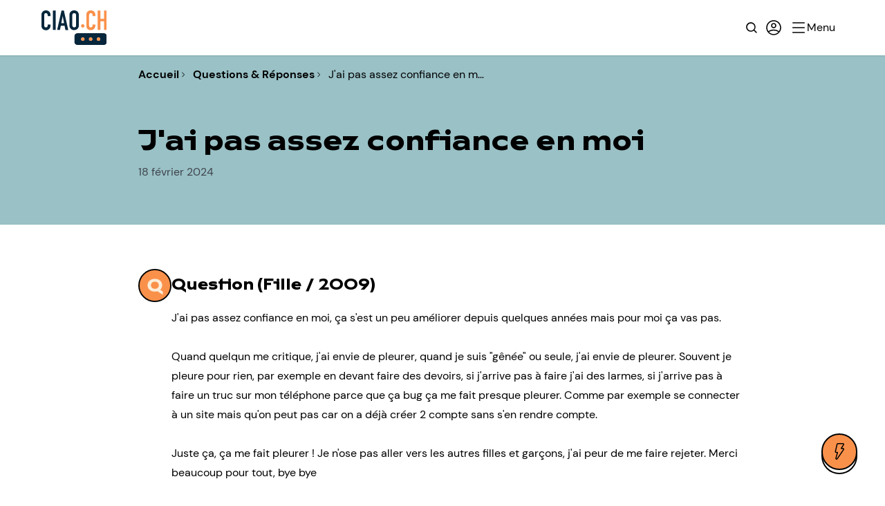

--- FILE ---
content_type: text/html; charset=utf-8
request_url: https://www.ciao.ch/questions/561580-jai-pas-assez-confiance-en-moi/
body_size: 7977
content:

<!DOCTYPE html>

<html lang="fr" class="antialiased group scroll-smooth">
  <head>
    <meta charset="UTF-8">
    <meta name="viewport" content="width=device-width, initial-scale=1">

    <title>J&#x27;ai pas assez confiance en moi - Questions &amp; Réponses - ciao.ch</title>
    <meta name="description" content="Trouve les réponses à tes questions et prends tes propres décisions. Gratuit et anonyme.">

    <meta property="og:title" content="J&#x27;ai pas assez confiance en moi - Questions &amp; Réponses - ciao.ch" />
    <meta property="og:description" content="Trouve les réponses à tes questions et prends tes propres décisions. Gratuit et anonyme." />
    <meta property="og:image" content="https://www.ciao.ch/static/images/opengraph/ciao.790f33a2284f.jpg">
    <meta property="og:url" content="https://www.ciao.ch/questions/561580-jai-pas-assez-confiance-en-moi/" />

    <link rel="canonical" href="https://www.ciao.ch/questions/561580-jai-pas-assez-confiance-en-moi/">

    
      <link rel="icon" href="/static/images/favicon/ciao.04dac0a84215.ico">
      <link rel="apple-touch-icon" sizes="192x192" href="/static/images/favicon/ciao.2e4cc75ecd6d.png">
      <link rel="manifest" href="/static/ciao.e816d2396bea.webmanifest">
    

    

    
    <script>
      window.core = {
        user: {
          isLoggedIn: false,
        },
        static: {
          icons: '/static/images/icons.42d9161d350b.svg',
        }
      }
    </script>
    <script type="module" crossorigin="" src="/static/dist/assets/common.6f05a989.f357f07aa7b4.js"></script>
<link href="/static/dist/assets/preload-helper.737a515e.ddbaf0f1eebb.js" type="text/javascript" crossorigin="anonymous" rel="modulepreload" as="script" />
<link href="/static/dist/assets/api.afad1310.edb1558c01f7.js" type="text/javascript" crossorigin="anonymous" rel="modulepreload" as="script" />
<link href="/static/dist/assets/utils.4e4840ea.1b2f5efbdaff.js" type="text/javascript" crossorigin="anonymous" rel="modulepreload" as="script" />
<link href="/static/dist/assets/forms.a8885c32.76450eb524e8.js" type="text/javascript" crossorigin="anonymous" rel="modulepreload" as="script" />
<link href="/static/dist/assets/Modal.e69899f4.99ddedd11cc1.js" type="text/javascript" crossorigin="anonymous" rel="modulepreload" as="script" />
    
      <link rel="stylesheet" href="/static/dist/assets/ciao.8bc67be9.8c09a4ff52cb.css" />
<script type="module" crossorigin="" src="/static/dist/assets/ciao.c7112dd8.71b4db2107cd.js"></script>
<link href="/static/dist/assets/htmx.esm.29229435.21086d43e67b.js" type="text/javascript" crossorigin="anonymous" rel="modulepreload" as="script" />
    
    

    <!-- Google Tag Manager -->
    <script>
      window.dataLayer = [];
    </script>
    

    
  


  <script id="951ee569-1172-484a-a3e0-6a6159259a25" type="application/json">{"pageType": "question"}</script>
  <script>
    (function() {
      var jsonData = document.getElementById("951ee569-1172-484a-a3e0-6a6159259a25").textContent;
      var data = JSON.parse(jsonData);
      dataLayer.push(data);
    })();
  </script>



    <script>(function(w,d,s,l,i){w[l]=w[l]||[];w[l].push({'gtm.start':
  new Date().getTime(),event:'gtm.js'});var f=d.getElementsByTagName(s)[0],
  j=d.createElement(s),dl=l!='dataLayer'?'&l='+l:'';j.async=true;j.src=
  'https://www.googletagmanager.com/gtm.js?id='+i+dl;f.parentNode.insertBefore(j,f);
})(window,document,'script','dataLayer','GTM-5LTFWGF');</script>

    <!-- End Google Tag Manager -->
  </head>
  <body class="bg-white">
    <!-- Google Tag Manager (noscript) -->
    <noscript><iframe src="https://www.googletagmanager.com/ns.html?id=GTM-5LTFWGF" height="0" width="0" style="display:none;visibility:hidden"></iframe></noscript>
    <!-- End Google Tag Manager (noscript) -->

    <div class="master">
      
        <header class="navbar flex items-center h-[var(--navbar-height)] sticky top-0 z-50 bg-white shadow-[0_0_0_2px_rgba(0,0,0,.05)]">
  <div class="container">
    <div class="flex items-center justify-between">
      <div>
        <a href="/" class="block">
          
            <img src="/static/images/logo-ciao.05c0614a4650.svg" class="w-auto h-[35px] lg:h-[50px]" width="131" height="70" alt="Ciao.ch" fetchpriority="high">
          
        </a>
      </div>

      <ul class="flex items-center gap-3">
        <li>
          <a href="/recherche/" class="link block p-1 rounded-full" title="Recherche">
            <svg class="icon icon--search" focusable="false" aria-hidden="true">
  <use xlink:href="/static/images/icons.42d9161d350b.svg#search"></use>
</svg>
            <span class="sr-only">Recherche</span>
          </a>
        </li>
        
        
        
          <li>
            
              <details class="relative group">
                <summary class="link block p-1 rounded-full group-open:bg-grey-100" tabindex="0" title="Connexion ou inscription">
                  <svg class="icon icon--user" focusable="false" aria-hidden="true">
  <use xlink:href="/static/images/icons.42d9161d350b.svg#user"></use>
</svg>
                  <span class="sr-only">Connexion ou inscription</span>
                </summary>

                

<div class="card mt-3 w-[calc(100vw-var(--container-gap)*2)] max-w-[300px] absolute top-full right-[-52px] z-10">
  <div class="card__inner">
    <div class="card__body">
      <form method="post" action="/connexion-js/" class="login-form">
  <div class="fields-list">
    

<div class="field-group">
  
    <div class="flex gap-2">
      <label for="id_login" class="block font-bold mb-2">
        Pseudo
        
  <abbr title="Champ requis" class="no-underline text-red-500" aria-hidden="true">*</abbr>


      </label>

      
    </div>
    <input type="text" class="field" name="login" placeholder="Pseudonyme ou email" autocomplete="email" class="field" required id="id_login">
  

  

  

</div>

    

<div class="field-group">
  
    <div class="flex gap-2">
      <label for="id_password" class="block font-bold mb-2">
        Mot de passe
        
  <abbr title="Champ requis" class="no-underline text-red-500" aria-hidden="true">*</abbr>


      </label>

      
    </div>
    <input type="password" class="field" name="password" placeholder="Mot de passe" autocomplete="current-password" class="field" required id="id_password">
  

  

  

</div>


    <div>
      <button type="submit" class="btn btn--primary w-full">Se connecter</button>
    </div>

    <div class="text-sm">
      <a href="/mot-de-passe-oublie/" class="link link--alt">Tu as oublié ton mot de passe ?</a>
    </div>

    <div class="mt-2">
      <a href="/inscription/" class="btn btn--default w-full">Créer un compte</a>
    </div>
  </div>

  <input type="hidden" name="prefix" value="">
  <input type="hidden" name="next" value="">
  <input type="hidden" name="csrfmiddlewaretoken" value="QTIuegosyw1OGSYjCZnkf2csroDbws7gWpbhnuHUVh2imlLSbJQH5zuzFOgJZXN8">
</form>

    </div>
  </div>
</div>

              </details>
            
          </li>
        
        <li>
          <button type="button" data-panel-open="navbar-panel" class="link py-1 pr-3 pl-2 rounded-full flex group-data-[modal-navbar-panel]:hidden items-center gap-2" title="Ouvrir le menu" aria-label="Ouvrir le menu">
            <svg class="icon icon--menu" focusable="false" aria-hidden="true">
  <use xlink:href="/static/images/icons.42d9161d350b.svg#menu"></use>
</svg>
            <span>Menu</span>
          </button>
          <button type="button" data-panel-close="navbar-panel" class="link py-1 pr-3 pl-2 rounded-full bg-grey-100 hidden group-data-[modal-navbar-panel]:flex items-center gap-2" title="Fermer le menu" aria-label="Fermer le menu">
            <svg class="icon icon--close" focusable="false" aria-hidden="true">
  <use xlink:href="/static/images/icons.42d9161d350b.svg#close"></use>
</svg>
            <span>Menu</span>
          </button>
        </li>
      </ul>
    </div>
  </div>
</header>

<div class="panel panel--reverse" id="navbar-panel" aria-hidden="true">
  
    <div class="panel__overlay" tabindex="-1"></div>
  

  <div
    class="panel__container"
    role="dialog"
    aria-modal="true"
    
  >
    
  <div class="panel__content">
    <nav class="mb-1">
      <ul class="flex flex-col gap-5">
        <li>
          <details class="group" open>
            <summary class="link link--primary text-left block w-full" tabindex="0">
              Thèmes<svg class="icon icon--chevron-down ml-1 group-open:hidden" focusable="false" aria-hidden="true">
  <use xlink:href="/static/images/icons.42d9161d350b.svg#chevron-down"></use>
</svg><svg class="icon icon--chevron-up ml-1 hidden group-open:inline-block" focusable="false" aria-hidden="true">
  <use xlink:href="/static/images/icons.42d9161d350b.svg#chevron-up"></use>
</svg>
            </summary>

            <ul class="grid grid-cols-2 gap-4 pt-3 pb-7 border-b-2" data-test="menu-articles-topics">
              
                <li>
                  <a href="/themes/relations/" class="link">Amitié, Amour, Famille</a>
                </li>
              
                <li>
                  <a href="/themes/argent/" class="link">Argent</a>
                </li>
              
                <li>
                  <a href="/themes/drogues/" class="link">Boire, fumer, se droguer</a>
                </li>
              
                <li>
                  <a href="/themes/estime-de-soi/" class="link">Estime de soi</a>
                </li>
              
                <li>
                  <a href="/themes/travail/" class="link">Formation et Travail</a>
                </li>
              
                <li>
                  <a href="/themes/internet/" class="link">Internet</a>
                </li>
              
                <li>
                  <a href="/themes/racismes/" class="link">Racisme et discriminations</a>
                </li>
              
                <li>
                  <a href="/themes/croyances/" class="link">Religions et spiritualité</a>
                </li>
              
                <li>
                  <a href="/themes/sante-mentale/" class="link">Santé mentale</a>
                </li>
              
                <li>
                  <a href="/themes/sante/" class="link">Santé physique</a>
                </li>
              
                <li>
                  <a href="/themes/sexualite/" class="link">Sexualité</a>
                </li>
              
                <li>
                  <a href="/themes/violences/" class="link">Violences et harcèlement</a>
                </li>
              
            </ul>
          </details>
        </li>
        <li>
          <a href="/questions/" class="link link--primary block">
            Questions & réponses
          </a>
        </li>
        
        
          <li>
            <a href="/articles/" class="link link--primary block">
              Articles
            </a>
          </li>
        
        <li>
          <a href="/forum/" class="link link--primary block">Forum</a>
        </li>
        <li>
          <a href="/multimedia/" class="link link--primary block">
            
              Multimédia
            
          </a>
        </li>
        <li>
          <a href="/adresses-pres-de-chez-toi/" class="link link--primary block">
            Adresses utiles
          </a>
        </li>
        <li><a href="/games/" class="link link--primary block">Test, quiz & jeux</a></li>
        
        
          <li>
            <a href="/pages/numeros-urgence/" class="link link--primary block">
              Numéros d’urgence
            </a>
          </li>
        
      </ul>
    </nav>
  </div>

  

  </div>
</div>


      

      

      
        



      

      <main>
        
  <section class="page-header">
    <div class="container container--prose">
      <nav class="pt-4">
  <ul class="flex flex-wrap gap-x-2 gap-y-1">
    <li>
      <a href="/" class="py-1 link font-bold">Accueil</a>
    </li>
    
      <li>
        <svg class="icon icon--chevron-right icon--50 mr-1" focusable="false" aria-hidden="true">
  <use xlink:href="/static/images/icons.42d9161d350b.svg#chevron-right"></use>
</svg>
        <a href="/questions/" class="py-1 link font-bold" >
          Questions &amp; Réponses
        </a>
      </li>
    
      <li>
        <svg class="icon icon--chevron-right icon--50 mr-1" focusable="false" aria-hidden="true">
  <use xlink:href="/static/images/icons.42d9161d350b.svg#chevron-right"></use>
</svg>
        <a href="/questions/561580-jai-pas-assez-confiance-en-moi/" class="py-1 link"  aria-current="page">
          J&#x27;ai pas assez confiance en m…
        </a>
      </li>
    
  </ul>
</nav>

    </div>

    <div class="section">
      <div class="container container--prose">
        <h1 class="h2">J&#x27;ai pas assez confiance en moi</h1>
        <p class="mt-2 text-grey-700">18 février 2024</p>
      </div>
    </div>
  </section>

  <section class="section">
    <div class="container container--prose">
      <div class="flex gap-5">
        <div>
          <svg class="icon icon--bubble-question w-12 h-12" focusable="false" aria-hidden="true">
  <use xlink:href="
  /static/images/icons-ciao.1404db8d0e75.svg
#bubble-question"></use>
</svg>
        </div>

        <div>
          <h2 class="h5 mt-3 mb-5">Question  (Fille / 2009) </h2>

          <div class="prose">
            J'ai pas assez confiance en moi, ça s'est un peu améliorer depuis quelques années mais pour moi ça vas pas. <br><br>Quand quelqun me critique, j'ai envie de pleurer, quand je suis "gênée" ou seule, j'ai envie de pleurer. Souvent je pleure pour rien, par exemple en devant faire des devoirs, si j'arrive pas à faire j'ai des larmes, si j'arrive pas à faire un truc sur mon téléphone parce que ça bug ça me fait presque pleurer. Comme par exemple se connecter à un site mais qu'on peut pas car on a déjà créer 2 compte sans s'en rendre compte. <br><br>Juste ça, ça me fait pleurer ! Je n'ose pas aller vers les autres filles et garçons, j'ai peur de me faire  rejeter. Merci beaucoup pour tout, bye bye
          </div>

          
            <div class="mt-5 md:mt-10">
              <a href="/questions/?t=estime-de-soi" class="tag tag--primary tag--border">
                <span class="tag__label">Estime de soi</span>
              </a>
            </div>
          
        </div>
      </div>
    </div>
  </section>

  <section class="section pt-0">
    <div class="container container--prose">
      <div class="flex gap-5">
        <div>
          <svg class="icon icon--bubble-answer w-12 h-12" focusable="false" aria-hidden="true">
  <use xlink:href="
  /static/images/icons-ciao.1404db8d0e75.svg
#bubble-answer"></use>
</svg>
        </div>

        <div>
          <h2 class="h5 mt-3 mb-5">Réponse</h2>
          

          <div class="prose question-response">
            <p>Tu as d&eacute;j&agrave; fait des progr&egrave;s concernant ta confiance en toi et nous tenons &agrave; t&rsquo;en f&eacute;liciter ! Prendre confiance en soi est un processus qui peut se prolonger toute la vie. Chaque personne apprend &agrave; son propre rythme &agrave; s'aimer et &agrave; se regarder de mani&egrave;re positive.</p>
<p>De plus, la confiance en soi peut varier au fils du temps en fonction de tes exp&eacute;riences. Par exemple, si tu es critiqu&eacute;e, cela peut avoir un effet n&eacute;gatif sur ta confiance en toi si tu es trop souvent critiqu&eacute;e et que tu n'entends que rarement des f&eacute;licitations.</p>
<p>Aussi, lorsque tu n&rsquo;arrives pas &agrave; utiliser ton t&eacute;l&eacute;phone ou &agrave; faire tes devoirs, peux-tu demander de l&rsquo;aide &agrave; un adulte de ton entourage ? Il est n&eacute;cessaire de comprendre les choses qui te semblent difficiles pour pouvoir avancer ! Il arrive aussi de ne pas comprendre le cours &agrave; l&rsquo;&eacute;cole. Cela peut donc rendre tes devoirs difficiles, voire impossibles de finir seule. Si tel est le cas, penses-tu pouvoir en parler &agrave; tes profs et leur demander de l&rsquo;aide ? Ou &agrave; une personne de confiance de ton entourage ?</p>
<p>Enfin, tu dis que tu pleures souvent &laquo; pour rien &raquo;. En effet, les &eacute;motions transmettent un message. Il est donc important de les &eacute;couter et de les reconna&icirc;tre pour comprendre le message qu'elles souhaitent transmettre. As-tu quelqu'un dans ton entourage avec qui tu pourrais parler de tes &eacute;motions ? Si ce n'est pas le cas, tu peux aussi en parler, &agrave; l&rsquo;infirmier&middot;&egrave;re scolaire, le&middot;la psy scolaire ou &agrave; un&middot;e prof de confiance. En parlant, tu pourras mieux comprendre leur message et agir en cons&eacute;quence.</p>
<p>Tu as d&eacute;j&agrave; fait un pas en avant pour renforcer ta confiance en toi. Nous t'encourageons &agrave; continuer sur cette voie et &agrave; ne pas abandonner. Tu verras qu'au fur et &agrave; mesure, tu auras moins peur du regard des autres et que tu oseras aussi aller vers elles&middot;eux.</p>
<p>Ciao te soutient dans tes d&eacute;marches et reste &agrave; ton &eacute;coute. N&rsquo;h&eacute;site pas &agrave; nous donner de tes nouvelles si tu veux bien.</p>
            
              <br />
              <a href="https://www.ciao.ch/articles/les-emotions-tu-connais/">
                Les émotions, tu connais? - Tous les articles - ciao.ch
              </a>
            
              <br />
              <a href="https://www.ciao.ch/articles/trucs-et-astuces-pour-gerer-ses-emotions-et-son-stress/">
                Trucs et astuces pour réguler ses émotions et son stress - Tous les articles - ciao.ch
              </a>
            
              <br />
              <a href="https://www.ciao.ch/articles/apprendre-mieux-saimer/">
                Apprendre à mieux s&#x27;aimer - Tous les articles - ciao.ch
              </a>
            
              <br />
              <a href="https://www.ciao.ch/articles/estime-de-soi-des-conseils/">
                Estime de soi: des conseils - Tous les articles - ciao.ch
              </a>
            
          </div>


          <div class="mt-5 md:mt-10 text-grey-700">
            Dernière modification le 20 février 2024
          </div>
        </div>
      </div>
    </div>
  </section>

  
    <section class="section paint-1">
      <div class="container">
        
        
        <div class="flex flex-wrap items-baseline max-sm:justify-between gap-y-2 gap-x-6 mb-5">
  <h2 class="h3">Ces questions peuvent t’intéresser</h2>
  
    <a href="/questions/?t=estime-de-soi" class="link link--primary link--negative">
      voir plus
      <svg class="icon icon--arrow-right" focusable="false" aria-hidden="true">
  <use xlink:href="/static/images/icons.42d9161d350b.svg#arrow-right"></use>
</svg>
    </a>
  
</div>


        <div class="grid md:grid-cols-2 lg:grid-cols-3 gap-3 md:gap-6">
  
  
    

<a href="/questions/568463-mon-obsession-number-1-cest-lecole/" class="card" data-test="question-card">
  <div class="card__inner">
    <div class="card__body h-full flex flex-col">
      <div class="flex-grow">
        <h3 class="h6 mb-1">Mon obsession number 1 : c’est l’école</h3>
        <div class="mb-3 text-sm text-grey-700">4 janvier 2026</div>
        <p>Bonjour ciao, 
je vous écris +2 ans plus tard, je n’était pas revenue sur ce forum depuis si longtemps. Mes problèmes ce sont apaisés d’une certaine manière. Mais pas vraiment enf…</p>
      </div>

      
    </div>
  </div>
</a>

  
    

<a href="/questions/568448-je-nai-pas-confiance-en-moi/" class="card" data-test="question-card">
  <div class="card__inner">
    <div class="card__body h-full flex flex-col">
      <div class="flex-grow">
        <h3 class="h6 mb-1">Je n&#x27;ai pas confiance en moi </h3>
        <div class="mb-3 text-sm text-grey-700">3 janvier 2026</div>
        <p>J'ai pas confiance en moi du tout je fais comment pour me sentir bien et heureuse</p>
      </div>

      
    </div>
  </div>
</a>

  
    

<a href="/questions/568435-quand-le-manque-destime-de-soi-complique-les-relations-amoureuses/" class="card" data-test="question-card">
  <div class="card__inner">
    <div class="card__body h-full flex flex-col">
      <div class="flex-grow">
        <h3 class="h6 mb-1">Quand le manque d’estime de soi complique les relations amoureuses</h3>
        <div class="mb-3 text-sm text-grey-700">2 janvier 2026</div>
        <p>Bonjour, 

j’ai remarqué que j’ai d’énorme problèmes de jalousie. 

Quand je suis en couple je me met dans des états terrible car je me compare à toutes les personnes que mon copa…</p>
      </div>

      
    </div>
  </div>
</a>

  

</div>

      </div>
    </section>
  

      </main>

      

<section class="section paint-5">
  <div class="container">
    

<h2 class="h6 mb-5">Avec le soutien de</h2>

<div class="grid lg:grid-cols-2 gap-5 md:gap-10 items-center">
  
    <ul id="partners" class="h-[80px] grid grid-flow-col gap-3 md:gap-6 place-items-center justify-around">
      
        <li data-image-rotator-item>
          <picture>
            
            
            
            
            <source srcset="/media/images/footer-help--geneve.width-180.height-80.format-webp.webp 1x, /media/images/footer-help--geneve.width-360.height-160.format-webp.webp 2x" type="image/webp">
            <source srcset="/media/images/footer-help--geneve.width-180.height-80.png 1x, /media/images/footer-help--geneve.width-360.height-160.png 2x">
            <img src="/media/images/footer-help--geneve.width-180.height-80.png" alt="" width="180" height="60" loading="lazy" />
          </picture>
        </li>
      
        <li data-image-rotator-item>
          <picture>
            
            
            
            
            <source srcset="/media/images/footer-help--neuchatel.width-180.height-80.format-webp.webp 1x, /media/images/footer-help--neuchatel.width-360.height-160.format-webp.webp 2x" type="image/webp">
            <source srcset="/media/images/footer-help--neuchatel.width-180.height-80.png 1x, /media/images/footer-help--neuchatel.width-360.height-160.png 2x">
            <img src="/media/images/footer-help--neuchatel.width-180.height-80.png" alt="" width="180" height="60" loading="lazy" />
          </picture>
        </li>
      
        <li data-image-rotator-item>
          <picture>
            
            
            
            
            <source srcset="/media/images/EGS_Schriftzug_2_schwar.width-180.height-80.format-webp.webp 1x, /media/images/EGS_Schriftzug_2_schwa.width-360.height-160.format-webp.webp 2x" type="image/webp">
            <source srcset="/media/images/EGS_Schriftzug_2_schwarz.width-180.height-80.jpg 1x, /media/images/EGS_Schriftzug_2_schwarz.width-360.height-160.jpg 2x">
            <img src="/media/images/EGS_Schriftzug_2_schwarz.width-180.height-80.jpg" alt="" width="180" height="63" loading="lazy" />
          </picture>
        </li>
      
        <li data-image-rotator-item>
          <picture>
            
            
            
            
            <source srcset="/media/images/footer-help--o2.width-180.height-80.format-webp.webp 1x, /media/images/footer-help--o2.width-360.height-160.format-webp.webp 2x" type="image/webp">
            <source srcset="/media/images/footer-help--o2.width-180.height-80.png 1x, /media/images/footer-help--o2.width-360.height-160.png 2x">
            <img src="/media/images/footer-help--o2.width-180.height-80.png" alt="" width="180" height="60" loading="lazy" />
          </picture>
        </li>
      
        <li data-image-rotator-item>
          <picture>
            
            
            
            
            <source srcset="/media/images/footer-help--fribourg.width-180.height-80.format-webp.webp 1x, /media/images/footer-help--fribourg.width-360.height-160.format-webp.webp 2x" type="image/webp">
            <source srcset="/media/images/footer-help--fribourg.width-180.height-80.png 1x, /media/images/footer-help--fribourg.width-360.height-160.png 2x">
            <img src="/media/images/footer-help--fribourg.width-180.height-80.png" alt="" width="180" height="60" loading="lazy" />
          </picture>
        </li>
      
        <li data-image-rotator-item>
          <picture>
            
            
            
            
            <source srcset="/media/images/footer-help--loterie.width-180.height-80.format-webp.webp 1x, /media/images/footer-help--loterie.width-360.height-160.format-webp.webp 2x" type="image/webp">
            <source srcset="/media/images/footer-help--loterie.width-180.height-80.png 1x, /media/images/footer-help--loterie.width-360.height-160.png 2x">
            <img src="/media/images/footer-help--loterie.width-180.height-80.png" alt="" width="180" height="60" loading="lazy" />
          </picture>
        </li>
      
        <li data-image-rotator-item>
          <picture>
            
            
            
            
            <source srcset="/media/images/footer-help--santesuiss.width-180.height-80.format-webp.webp 1x, /media/images/footer-help--santesuis.width-360.height-160.format-webp.webp 2x" type="image/webp">
            <source srcset="/media/images/footer-help--santesuisse.width-180.height-80.png 1x, /media/images/footer-help--santesuisse.width-360.height-160.png 2x">
            <img src="/media/images/footer-help--santesuisse.width-180.height-80.png" alt="" width="180" height="60" loading="lazy" />
          </picture>
        </li>
      
        <li data-image-rotator-item>
          <picture>
            
            
            
            
            <source srcset="/media/images/footer-help--valais.width-180.height-80.format-webp.webp 1x, /media/images/footer-help--valais.width-360.height-160.format-webp.webp 2x" type="image/webp">
            <source srcset="/media/images/footer-help--valais.width-180.height-80.png 1x, /media/images/footer-help--valais.width-360.height-160.png 2x">
            <img src="/media/images/footer-help--valais.width-180.height-80.png" alt="" width="180" height="60" loading="lazy" />
          </picture>
        </li>
      
        <li data-image-rotator-item>
          <picture>
            
            
            
            
            <source srcset="/media/images/Djinda_Foundation_logo.width-180.height-80.format-webp.webp 1x, /media/images/Djinda_Foundation_logo.width-360.height-160.format-webp.webp 2x" type="image/webp">
            <source srcset="/media/images/Djinda_Foundation_logo.width-180.height-80.png 1x, /media/images/Djinda_Foundation_logo.width-360.height-160.png 2x">
            <img src="/media/images/Djinda_Foundation_logo.width-180.height-80.png" alt="" width="180" height="62" loading="lazy" />
          </picture>
        </li>
      
        <li data-image-rotator-item>
          <picture>
            
            
            
            
            <source srcset="/media/images/footer-help--lausanne.width-180.height-80.format-webp.webp 1x, /media/images/footer-help--lausanne.width-360.height-160.format-webp.webp 2x" type="image/webp">
            <source srcset="/media/images/footer-help--lausanne.width-180.height-80.png 1x, /media/images/footer-help--lausanne.width-360.height-160.png 2x">
            <img src="/media/images/footer-help--lausanne.width-180.height-80.png" alt="" width="180" height="60" loading="lazy" />
          </picture>
        </li>
      
        <li data-image-rotator-item>
          <picture>
            
            
            
            
            <source srcset="/media/images/footer-help--vaud.width-180.height-80.format-webp.webp 1x, /media/images/footer-help--vaud.width-360.height-160.format-webp.webp 2x" type="image/webp">
            <source srcset="/media/images/footer-help--vaud.width-180.height-80.png 1x, /media/images/footer-help--vaud.width-360.height-160.png 2x">
            <img src="/media/images/footer-help--vaud.width-180.height-80.png" alt="" width="180" height="60" loading="lazy" />
          </picture>
        </li>
      
        <li data-image-rotator-item>
          <picture>
            
            
            
            
            <source srcset="/media/images/footer-help--class.width-180.height-80.format-webp.webp 1x, /media/images/footer-help--class.width-360.height-160.format-webp.webp 2x" type="image/webp">
            <source srcset="/media/images/footer-help--class.width-180.height-80.png 1x, /media/images/footer-help--class.width-360.height-160.png 2x">
            <img src="/media/images/footer-help--class.width-180.height-80.png" alt="" width="180" height="60" loading="lazy" />
          </picture>
        </li>
      
        <li data-image-rotator-item>
          <picture>
            
            
            
            
            <source srcset="/media/images/footer-help--jura.width-180.height-80.format-webp.webp 1x, /media/images/footer-help--jura.width-360.height-160.format-webp.webp 2x" type="image/webp">
            <source srcset="/media/images/footer-help--jura.width-180.height-80.png 1x, /media/images/footer-help--jura.width-360.height-160.png 2x">
            <img src="/media/images/footer-help--jura.width-180.height-80.png" alt="" width="180" height="60" loading="lazy" />
          </picture>
        </li>
      
    </ul>
  

  
    <p>
      Avec le soutien financier de la Confédération, en vertu de l'ordonnance sur des mesures de protection des enfants et des jeunes et sur le renforcement des droits de l'enfant.
    </p>
  
</div>

  </div>
</section>

<footer class="section site-footer">
  <div class="container">
    <div class="grid md:grid-cols-[1fr_2fr] md:grid-rows-[auto_1fr] lg:grid-cols-[1fr_3fr_1fr] gap-10 xl:gap-14">
      <div class="lg:col-start-3">
        <ul class="flex items-center gap-7">
          
            <li>
              <a href="https://www.facebook.com/ciao.ch" target="_blank" rel="noopener">
                <svg class="icon icon--facebook" focusable="false" aria-hidden="true">
  <use xlink:href="/static/images/icons.42d9161d350b.svg#facebook"></use>
</svg>
                <span class="sr-only">Retrouve CIAO sur Facebook</span>
              </a>
            </li>
            <li>
              <a href="https://www.instagram.com/ciao.ch/" target="_blank" rel="noopener">
                <svg class="icon icon--instagram" focusable="false" aria-hidden="true">
  <use xlink:href="/static/images/icons.42d9161d350b.svg#instagram"></use>
</svg>
                <span class="sr-only">Retrouve CIAO sur Instagram</span>
              </a>
            </li>
            <li>
              <a href="https://www.youtube.com/user/wwwciaoch" target="_blank" rel="noopener">
                <svg class="icon icon--youtube" focusable="false" aria-hidden="true">
  <use xlink:href="/static/images/icons.42d9161d350b.svg#youtube"></use>
</svg>
                <span class="sr-only">Retrouve CIAO sur YouTube</span>
              </a>
            </li>
          
          <li>
            <a href="https://ca-nous-arrive.captivate.fm/listen" target="_blank" rel="noopener">
              <svg class="icon icon--podcast" focusable="false" aria-hidden="true">
  <use xlink:href="/static/images/icons.42d9161d350b.svg#podcast"></use>
</svg>
              <span class="sr-only">Découvre notre podcast</span>
            </a>
          </li>
        </ul>
      </div>

      <div class="md:col-start-1 lg:row-start-1">
        <ul class="flex flex-col gap-2">
          
          
            <li>
              <a href="/pages/qui-sommes-nous/" class="link link--underline">Qui sommes-nous ?</a>
            </li>
          

          
          
            <li>
              <a href="/pages/faq/" class="link link--underline">Foire aux questions</a>
            </li>
          

          <li>
            <a href="/contacter-ciao/" class="link link--underline">
              Contacter CIAO
            </a>
          </li>

          
          
            <li>
              <a href="/pages/partenaires/" class="link link--underline">Partenaires</a>
            </li>
          

          
          
            <li>
              <a href="/pages/conditions-utilisation/" class="link link--underline">Conditions d'utilisation</a>
            </li>
          

          <li>
            <a href="https://associationciao.ch/commander" class="link link--underline">Commander du matériel</a>
          </li>
        </ul>
      </div>

      <div class="prose prose-sm prose-invert md:col-start-2 md:row-start-1 md:row-span-2">
        <h2 data-block-key="qqmgf">ciao.ch</h2><p data-block-key="qbbr5">ciao.ch met à disposition les compétences de professionnel·le·s pour les jeunes romand·e·s de 11 à 20 ans.</p><p data-block-key="hg6x9">Le site est géré par l&#x27;<a href="https://associationciao.ch/" target="_blank" rel="noopener">association romande CIAO</a>, basée à Lausanne.</p><p data-block-key="ojoi0"></p><p data-block-key="y0r75"><b>L&#x27;association est reconnue comme organisation d&#x27;utilité publique. Les dons sont déductibles fiscalement. Pour soutenir CIAO : IBAN: CH39 0900 0000 1000 5261 6 / CCP: 10-5261-6</b></p>
      </div>
    </div>
  </div>
</footer>


      

<details class="group fixed bottom-10 right-3 md:right-10 z-10">
  <summary class="btn btn--circle" tabindex="0">
    <span class="btn__inner">
      <span class="group-open:hidden">
        <svg class="icon icon--lightning" focusable="false" aria-hidden="true">
  <use xlink:href="/static/images/icons.42d9161d350b.svg#lightning"></use>
</svg>
        <span class="sr-only">Ouvrir les actions</span>
      </span>
      <span class="hidden group-open:block">
        <svg class="icon icon--close" focusable="false" aria-hidden="true">
  <use xlink:href="/static/images/icons.42d9161d350b.svg#close"></use>
</svg>
        <span class="sr-only">Fermer les actions</span>
      </span>
    </span>
  </summary>

  <div class="card card--alt mb-2 w-[calc(100vw-25px)] max-w-max absolute bottom-full right-0">
    <div class="card__inner">
      <div class="card__body">
        <ul class="flex flex-col gap-3 divide-y-[var(--border-width)]">
          <li>
            <a href="/espace-perso/" class="link font-bold block">
              Poser une question à un·e spécialiste
            </a>
          </li>
          <li class="pt-3">
            <a href="/forum/" class="link font-bold block">
              Discuter avec d’autres jeunes
            </a>
          </li>
          
          
            <li class="pt-3">
              <a href="/pages/numeros-urgence/" class="link font-bold block">
                Accéder aux numéros d’urgence
              </a>
            </li>
          
        </ul>
      </div>
    </div>
  </div>
</details>

    </div>

    

    

    
<script type="text/javascript" src="/static/vendor/javascript/sentry.min.0327aa7a87ac.js"></script>
<script>
  Sentry.init({
    dsn: "https://f5963f4d57744ab8b68d3f17fda82738@o198669.ingest.sentry.io/6209138",
    environment: "production"
  });
</script>


  </body>
</html>


--- FILE ---
content_type: application/javascript
request_url: https://www.ciao.ch/static/dist/assets/Modal.e69899f4.js
body_size: 1425
content:
import{l as d}from"./utils.4e4840ea.js";function h(i){return Object.prototype.toString.call(i)==="[object Object]"}function r(i,...t){if(!t.length)return i;const s=t.shift();if(h(i)&&h(s))for(const e in s)h(s[e])?(i[e]||Object.assign(i,{[e]:{}}),r(i[e],s[e])):Object.assign(i,{[e]:s[e]});return r(i,...t)}class c{constructor(t={}){this._options=r({before:()=>{},transition:()=>{},after:()=>{},event:"transitionend"},t),this._onEnd=this._onEnd.bind(this),this._options.element.addEventListener(this._options.event,this._onEnd),this._options.before()}_onEnd(t){t.target===this._options.element&&(this.destroy(),this._options.after())}destroy(){this._options.element.removeEventListener(this._options.event,this._onEnd)}}const _=["a[href]","area[href]",'input:not([type="hidden"]):not([type="radio"]):not([disabled])','input[type="radio"]:not([disabled])',"select:not([disabled])","textarea:not([disabled])","button:not([disabled])","iframe","audio[controls]","video[controls]","[contenteditable]","[tabindex]","[data-focusable]"];function u(i){return i.querySelectorAll(_.map(t=>`${t}:not([tabindex^="-"])`).join(","))}function f(){const i=document.activeElement;return()=>{i==null||i.focus()}}function b(){document.body.style.overflow="hidden"}function m(){document.body.style.overflow=""}class E{constructor(t,s={}){var e;this._el=d(t),this._options=r({onShow:()=>{},onShown:()=>{},onHide:()=>{},onHidden:()=>{},closable:!0,triggerOpenAttribute:"data-modal-open",triggerCloseAttribute:"data-modal-close",overlayClass:"modal__overlay",containerClass:"modal__container"},s),this._active=this._el.classList.contains("is-active"),this._overlayEl=this._el.querySelector(`.${this._options.overlayClass}`),this._containerEl=this._el.querySelector(`.${this._options.containerClass}`),this._focusableElements=[],this._restoreActiveElement=null,this._transition=null,this._handleClick=this._handleClick.bind(this),this._handleKeydown=this._handleKeydown.bind(this),this.hide=this.hide.bind(this),this._hideIfOverlay=this._hideIfOverlay.bind(this),this._options.closable&&((e=this._overlayEl)==null||e.addEventListener("click",this._hideIfOverlay)),document.addEventListener("click",this._handleClick)}_handleClick(t){const s=t.target.closest(`button[${this._options.triggerOpenAttribute}="${this._el.id}"]`),e=t.target.closest(`button[${this._options.triggerCloseAttribute}="${this._el.id}"]`);s?this.show(t,s):e&&this.hide(t,e)}_hideIfOverlay(t){t.target===this._overlayEl&&this.hide(t)}_handleKeydown(t){switch(t.key){case"Esc":case"Escape":this.hide(t);break;case"Tab":this._refreshFocusableElements(),this.focusableElements.length===1?t.preventDefault():t.shiftKey?this._lastFocusableEl&&document.activeElement===this._firstFocusableEl&&(t.preventDefault(),this._lastFocusableEl.focus()):this._firstFocusableEl&&document.activeElement===this._lastFocusableEl&&(t.preventDefault(),this._firstFocusableEl.focus());break}}_refreshFocusableElements(){this.focusableElements=u(this._containerEl)}_addDataAttributeOnDocument(){document.documentElement.setAttribute(`data-modal-${this._el.id}`,"true")}_removeDataAttributeOnDocument(){document.documentElement.removeAttribute(`data-modal-${this._el.id}`,"true")}get _firstFocusableEl(){return this.focusableElements[0]}get _lastFocusableEl(){return this.focusableElements[this.focusableElements.length-1]}get _transitioningElement(){return this._overlayEl||this._containerEl}show(t,s){var e,n;this._active||(this._active=!0,this._transition&&this._transition.destroy(),this._restoreActiveElement=f(),this._options.closable&&document.addEventListener("keydown",this._handleKeydown),this._addDataAttributeOnDocument(),(n=(e=this._options).onShow)==null||n.call(e,t,s),b(),this._transition=new c({element:this._transitioningElement,event:"animationend",before:()=>{this._el.classList.add("is-active"),this._el.setAttribute("aria-hidden","false")},after:()=>{var o,l,a;this._refreshFocusableElements(),(o=this._firstFocusableEl)==null||o.focus(),(a=(l=this._options).onShown)==null||a.call(l,t,s),this._transition=null}}))}hide(t,s){var e,n,o;!this._active||(this._transition&&this._transition.destroy(),this._options.closable&&document.removeEventListener("keydown",this._handleKeydown),(n=(e=this._options).onHide)==null||n.call(e,t,s),this._removeDataAttributeOnDocument(),(o=this._restoreActiveElement)==null||o.call(this),m(),this._transition=new c({element:this._transitioningElement,event:"animationend",before:()=>{this._el.setAttribute("aria-hidden","true")},after:()=>{var l,a;this._el.classList.remove("is-active"),(a=(l=this._options).onHidden)==null||a.call(l,t,s),this._transition=null,this._active=!1}}))}destroy(){var t;(t=this._overlayEl)==null||t.removeEventListener("click",this._hideIfOverlay),document.removeEventListener("click",this._handleClick),document.removeEventListener("keydown",this._handleKeydown)}}const y=Object.freeze(Object.defineProperty({__proto__:null,default:E},Symbol.toStringTag,{value:"Module"}));export{E as M,y as a,r as m};


--- FILE ---
content_type: application/javascript
request_url: https://www.ciao.ch/static/dist/assets/ciao.c7112dd8.71b4db2107cd.js
body_size: -77
content:
import"./htmx.esm.29229435.js";


--- FILE ---
content_type: application/javascript
request_url: https://www.ciao.ch/static/dist/assets/common.6f05a989.f357f07aa7b4.js
body_size: 1767
content:
import{_ as d}from"./preload-helper.737a515e.js";import{p as g,a as h}from"./api.afad1310.js";import{l as y}from"./utils.4e4840ea.js";import{r as _,d as E}from"./forms.a8885c32.js";import{M as v,m as L}from"./Modal.e69899f4.js";(function(){const e=document.createElement("link").relList;if(e&&e.supports&&e.supports("modulepreload"))return;for(const t of document.querySelectorAll('link[rel="modulepreload"]'))r(t);new MutationObserver(t=>{for(const o of t)if(o.type==="childList")for(const a of o.addedNodes)a.tagName==="LINK"&&a.rel==="modulepreload"&&r(a)}).observe(document,{childList:!0,subtree:!0});function n(t){const o={};return t.integrity&&(o.integrity=t.integrity),t.referrerpolicy&&(o.referrerPolicy=t.referrerpolicy),t.crossorigin==="use-credentials"?o.credentials="include":t.crossorigin==="anonymous"?o.credentials="omit":o.credentials="same-origin",o}function r(t){if(t.ep)return;t.ep=!0;const o=n(t);fetch(t.href,o)}})();class w{constructor(e){this.el=y(e),this.items=Array.from(this.el.querySelectorAll("[data-image-rotator-item]")),this.lastDisplayedItem=null,this.items.length&&(this.init=this.init.bind(this),this.refresh=this.refresh.bind(this),window.addEventListener("resize",this.init),this.init(),this.refresh(),setInterval(this.refresh,3e3))}init(){matchMedia("(max-width: 480px)").matches?this.imagesDisplayedAtOnce=1:this.imagesDisplayedAtOnce=3,this.items.forEach(e=>e.classList.add("hidden")),this.items.slice(0,this.imagesDisplayedAtOnce).forEach(e=>{e.classList.remove("hidden")})}refresh(){this.items.forEach(e=>e.classList.add("hidden"));for(let e=0;e<this.imagesDisplayedAtOnce;e++){let r=this.items.findIndex(o=>o===this.lastDisplayedItem)+1;this.items[r]||(r=0);const t=this.items[r];t.classList.remove("hidden"),this.lastDisplayedItem=t}}}class A{constructor(){this.loginForm=document.querySelector(".navbar .login-form"),this.loginForm&&this._addEventListener()}_addEventListener(){this.loginForm.addEventListener("submit",this.handleFormLogin.bind(this))}handleFormLogin(e){e.preventDefault(),g(e.target).then(n=>{_(n.location)},n=>{E(e.target,n.errors)})}}class I extends v{constructor(e,n={}){super(e,L({triggerOpenAttribute:"data-panel-open",triggerCloseAttribute:"data-panel-close",overlayClass:"panel__overlay",containerClass:"panel__container"},n))}}document.addEventListener("DOMContentLoaded",()=>{new I("#navbar-panel"),new A;const c=document.querySelector("#partners");c&&new w(c),document.addEventListener("change",i=>{if(i.target.matches('select[data-select-type="links"]')){const{href:s}=i.target.selectedOptions[0].dataset;s&&(window.location.href=s)}});const e=document.getElementById("alert-announcements"),n=document.getElementById("announcements");(e||n)&&d(()=>import("./Announcements.7d1070e8.js"),["assets/Announcements.7d1070e8.js","assets/api.afad1310.js"]).then(({default:i})=>{e&&new i(e),n&&new i(n)});const r=document.querySelectorAll("form[data-async-filters]");r!=null&&r.length&&d(()=>import("./AsyncFilter.c04cc77c.js"),["assets/AsyncFilter.c04cc77c.js","assets/api.afad1310.js"]).then(({default:i})=>{for(const s of r)new i(s)});const t=document.querySelectorAll("form[data-local-filters]");t!=null&&t.length&&d(()=>import("./LocalFilter.d87ff611.js"),["assets/LocalFilter.d87ff611.js","assets/AsyncFilter.c04cc77c.js","assets/api.afad1310.js"]).then(({default:i})=>{for(const s of t)new i(s)});const o=document.querySelectorAll(".swiper");o!=null&&o.length&&d(()=>import("./Slider.3a51c29a.js"),["assets/Slider.3a51c29a.js","assets/Slider.1f7d1e38.css"]).then(({default:i})=>{o.forEach(s=>{new i(s)})});const a=document.querySelectorAll("[data-tooltip]");a!=null&&a.length&&d(()=>import("./Tooltip.3d4e6f39.js"),["assets/Tooltip.3d4e6f39.js","assets/utils.4e4840ea.js"]).then(({default:i})=>{a.forEach(s=>{new i(s)})});const u=document.getElementById("private-message-modal"),f=document.getElementById("ask-question-modal"),p=document.getElementsByClassName("question-modal");(u||f)&&d(()=>import("./Modal.e69899f4.js").then(i=>i.a),["assets/Modal.e69899f4.js","assets/utils.4e4840ea.js"]).then(({default:i})=>{u&&new i(u,{closable:!1,onHide(s){const l=s.target.getAttribute("data-url");h(l)}}).show(),f&&new i(f);for(const s of p)new i(s,{onShown(){if("markAsRead"in s.dataset){h(s.dataset.markAsRead);const l=document.querySelector(`[data-question-status="${s.id}"]`);l&&(l.querySelector(".hidden").classList.remove("hidden"),l.querySelector(".icon--warning").classList.add("hidden"),l.classList.remove("text-warn"),l.classList.add("text-alt"))}}})});const m=document.querySelectorAll("[data-marquee]");m!=null&&m.length&&d(()=>import("./Marquee.042e90ec.js"),[]).then(({default:i})=>{m.forEach(s=>{new i(s)})}),/^iPad|iPhone$/.test(navigator.platform)&&document.querySelectorAll('input[type="radio"], input[type="checkbox"]').forEach(i=>{i.addEventListener("focus",function(s){s.target.scrollIntoView({block:"center",behavior:"smooth"})})})});


--- FILE ---
content_type: image/svg+xml
request_url: https://www.ciao.ch/static/images/icons-ciao.1404db8d0e75.svg
body_size: 1297
content:
<svg xmlns="http://www.w3.org/2000/svg"
  xmlns:xlink="http://www.w3.org/1999/xlink">
  <symbol viewBox="0 0 50 50" id="bubble-answer"
    xmlns="http://www.w3.org/2000/svg">
    <circle cx="25" cy="25" fill="#fa914b" r="24" stroke="#000" stroke-width="2"/>
    <path d="M15 36h5.954v-8.306L30.492 36H38l-9.846-8.486c3.97-.643 6.538-3.053 6.538-6.69 0-4.295-2.907-6.824-8.83-6.824H15zm5.954-12.467V18.64h4.415c2.246 0 3.231.913 3.231 2.44 0 1.541-.985 2.454-3.23 2.454z" fill="#fbedd9"/>
  </symbol>
  <symbol viewBox="0 0 50 51" id="bubble-info"
    xmlns="http://www.w3.org/2000/svg">
    <circle cx="25" cy="25.212" fill="#fa914b" r="24" stroke="#000" stroke-width="2"/>
    <path d="M26.038 17.741c2.267 0 3.962-1.514 3.962-3.764 0-2.252-1.695-3.765-3.962-3.765-2.305 0-4.019 1.514-4.019 3.765 0 2.25 1.714 3.764 4.02 3.764zm-3.562 22.47h7.105V19.993H14v5.918h8.476z" fill="#fbedd9"/>
  </symbol>
  <symbol viewBox="0 0 50 50" id="bubble-question"
    xmlns="http://www.w3.org/2000/svg">
    <circle cx="25" cy="25" fill="#fa914b" r="24" stroke="#000" stroke-width="2"/>
    <path d="M25.012 34.25c1.4 0 2.7-.188 3.875-.539L37 39v-4.938l-4-2.569c1.925-1.73 3.025-4.136 3.025-6.868 0-5.452-4.4-9.625-11.012-9.625S14 19.173 14 24.625s4.4 9.625 11.012 9.625zm0-4.173c-3.437 0-5.912-2.218-5.912-5.452 0-3.233 2.475-5.452 5.912-5.452s5.913 2.219 5.913 5.452c0 3.234-2.475 5.452-5.912 5.452z" fill="#fbedd9"/>
  </symbol>
</svg>


--- FILE ---
content_type: application/javascript
request_url: https://www.ciao.ch/static/dist/assets/htmx.esm.29229435.js
body_size: 17962
content:
(function(){const htmx={onLoad:null,process:null,on:null,off:null,trigger:null,ajax:null,find:null,findAll:null,closest:null,values:function(e,t){return getInputValues(e,t||"post").values},remove:null,addClass:null,removeClass:null,toggleClass:null,takeClass:null,swap:null,defineExtension:null,removeExtension:null,logAll:null,logNone:null,logger:null,config:{historyEnabled:!0,historyCacheSize:10,refreshOnHistoryMiss:!1,defaultSwapStyle:"innerHTML",defaultSwapDelay:0,defaultSettleDelay:20,includeIndicatorStyles:!0,indicatorClass:"htmx-indicator",requestClass:"htmx-request",addedClass:"htmx-added",settlingClass:"htmx-settling",swappingClass:"htmx-swapping",allowEval:!0,allowScriptTags:!0,inlineScriptNonce:"",inlineStyleNonce:"",attributesToSettle:["class","style","width","height"],withCredentials:!1,timeout:0,wsReconnectDelay:"full-jitter",wsBinaryType:"blob",disableSelector:"[hx-disable], [data-hx-disable]",scrollBehavior:"instant",defaultFocusScroll:!1,getCacheBusterParam:!1,globalViewTransitions:!1,methodsThatUseUrlParams:["get","delete"],selfRequestsOnly:!0,ignoreTitle:!1,scrollIntoViewOnBoost:!0,triggerSpecsCache:null,disableInheritance:!1,responseHandling:[{code:"204",swap:!1},{code:"[23]..",swap:!0},{code:"[45]..",swap:!1,error:!0}],allowNestedOobSwaps:!0,historyRestoreAsHxRequest:!0},parseInterval:null,location,_:null,version:"2.0.6"};htmx.onLoad=onLoadHelper,htmx.process=processNode,htmx.on=addEventListenerImpl,htmx.off=removeEventListenerImpl,htmx.trigger=triggerEvent,htmx.ajax=ajaxHelper,htmx.find=find,htmx.findAll=findAll,htmx.closest=closest,htmx.remove=removeElement,htmx.addClass=addClassToElement,htmx.removeClass=removeClassFromElement,htmx.toggleClass=toggleClassOnElement,htmx.takeClass=takeClassForElement,htmx.swap=swap,htmx.defineExtension=defineExtension,htmx.removeExtension=removeExtension,htmx.logAll=logAll,htmx.logNone=logNone,htmx.parseInterval=parseInterval,htmx._=internalEval;const internalAPI={addTriggerHandler,bodyContains,canAccessLocalStorage,findThisElement,filterValues,swap,hasAttribute,getAttributeValue,getClosestAttributeValue,getClosestMatch,getExpressionVars,getHeaders,getInputValues,getInternalData,getSwapSpecification,getTriggerSpecs,getTarget,makeFragment,mergeObjects,makeSettleInfo,oobSwap,querySelectorExt,settleImmediately,shouldCancel,triggerEvent,triggerErrorEvent,withExtensions},VERBS=["get","post","put","delete","patch"],VERB_SELECTOR=VERBS.map(function(e){return"[hx-"+e+"], [data-hx-"+e+"]"}).join(", ");function parseInterval(e){if(e==null)return;let t=NaN;return e.slice(-2)=="ms"?t=parseFloat(e.slice(0,-2)):e.slice(-1)=="s"?t=parseFloat(e.slice(0,-1))*1e3:e.slice(-1)=="m"?t=parseFloat(e.slice(0,-1))*1e3*60:t=parseFloat(e),isNaN(t)?void 0:t}function getRawAttribute(e,t){return e instanceof Element&&e.getAttribute(t)}function hasAttribute(e,t){return!!e.hasAttribute&&(e.hasAttribute(t)||e.hasAttribute("data-"+t))}function getAttributeValue(e,t){return getRawAttribute(e,t)||getRawAttribute(e,"data-"+t)}function parentElt(e){const t=e.parentElement;return!t&&e.parentNode instanceof ShadowRoot?e.parentNode:t}function getDocument(){return document}function getRootNode(e,t){return e.getRootNode?e.getRootNode({composed:t}):getDocument()}function getClosestMatch(e,t){for(;e&&!t(e);)e=parentElt(e);return e||null}function getAttributeValueWithDisinheritance(e,t,n){const r=getAttributeValue(t,n),o=getAttributeValue(t,"hx-disinherit");var i=getAttributeValue(t,"hx-inherit");if(e!==t){if(htmx.config.disableInheritance)return i&&(i==="*"||i.split(" ").indexOf(n)>=0)?r:null;if(o&&(o==="*"||o.split(" ").indexOf(n)>=0))return"unset"}return r}function getClosestAttributeValue(e,t){let n=null;if(getClosestMatch(e,function(r){return!!(n=getAttributeValueWithDisinheritance(e,asElement(r),t))}),n!=="unset")return n}function matches(e,t){return e instanceof Element&&e.matches(t)}function getStartTag(e){const n=/<([a-z][^\/\0>\x20\t\r\n\f]*)/i.exec(e);return n?n[1].toLowerCase():""}function parseHTML(e){return new DOMParser().parseFromString(e,"text/html")}function takeChildrenFor(e,t){for(;t.childNodes.length>0;)e.append(t.childNodes[0])}function duplicateScript(e){const t=getDocument().createElement("script");return forEach(e.attributes,function(n){t.setAttribute(n.name,n.value)}),t.textContent=e.textContent,t.async=!1,htmx.config.inlineScriptNonce&&(t.nonce=htmx.config.inlineScriptNonce),t}function isJavaScriptScriptNode(e){return e.matches("script")&&(e.type==="text/javascript"||e.type==="module"||e.type==="")}function normalizeScriptTags(e){Array.from(e.querySelectorAll("script")).forEach(t=>{if(isJavaScriptScriptNode(t)){const n=duplicateScript(t),r=t.parentNode;try{r.insertBefore(n,t)}catch(o){logError(o)}finally{t.remove()}}})}function makeFragment(e){const t=e.replace(/<head(\s[^>]*)?>[\s\S]*?<\/head>/i,""),n=getStartTag(t);let r;if(n==="html"){r=new DocumentFragment;const i=parseHTML(e);takeChildrenFor(r,i.body),r.title=i.title}else if(n==="body"){r=new DocumentFragment;const i=parseHTML(t);takeChildrenFor(r,i.body),r.title=i.title}else{const i=parseHTML('<body><template class="internal-htmx-wrapper">'+t+"</template></body>");r=i.querySelector("template").content,r.title=i.title;var o=r.querySelector("title");o&&o.parentNode===r&&(o.remove(),r.title=o.innerText)}return r&&(htmx.config.allowScriptTags?normalizeScriptTags(r):r.querySelectorAll("script").forEach(i=>i.remove())),r}function maybeCall(e){e&&e()}function isType(e,t){return Object.prototype.toString.call(e)==="[object "+t+"]"}function isFunction(e){return typeof e=="function"}function isRawObject(e){return isType(e,"Object")}function getInternalData(e){const t="htmx-internal-data";let n=e[t];return n||(n=e[t]={}),n}function toArray(e){const t=[];if(e)for(let n=0;n<e.length;n++)t.push(e[n]);return t}function forEach(e,t){if(e)for(let n=0;n<e.length;n++)t(e[n])}function isScrolledIntoView(e){const t=e.getBoundingClientRect(),n=t.top,r=t.bottom;return n<window.innerHeight&&r>=0}function bodyContains(e){return e.getRootNode({composed:!0})===document}function splitOnWhitespace(e){return e.trim().split(/\s+/)}function mergeObjects(e,t){for(const n in t)t.hasOwnProperty(n)&&(e[n]=t[n]);return e}function parseJSON(e){try{return JSON.parse(e)}catch(t){return logError(t),null}}function canAccessLocalStorage(){const e="htmx:sessionStorageTest";try{return sessionStorage.setItem(e,e),sessionStorage.removeItem(e),!0}catch{return!1}}function normalizePath(e){const t=new URL(e,"http://x");return t&&(e=t.pathname+t.search),e!="/"&&(e=e.replace(/\/+$/,"")),e}function internalEval(str){return maybeEval(getDocument().body,function(){return eval(str)})}function onLoadHelper(e){return htmx.on("htmx:load",function(n){e(n.detail.elt)})}function logAll(){htmx.logger=function(e,t,n){console&&console.log(t,e,n)}}function logNone(){htmx.logger=null}function find(e,t){return typeof e!="string"?e.querySelector(t):find(getDocument(),e)}function findAll(e,t){return typeof e!="string"?e.querySelectorAll(t):findAll(getDocument(),e)}function getWindow(){return window}function removeElement(e,t){e=resolveTarget(e),t?getWindow().setTimeout(function(){removeElement(e),e=null},t):parentElt(e).removeChild(e)}function asElement(e){return e instanceof Element?e:null}function asHtmlElement(e){return e instanceof HTMLElement?e:null}function asString(e){return typeof e=="string"?e:null}function asParentNode(e){return e instanceof Element||e instanceof Document||e instanceof DocumentFragment?e:null}function addClassToElement(e,t,n){e=asElement(resolveTarget(e)),e&&(n?getWindow().setTimeout(function(){addClassToElement(e,t),e=null},n):e.classList&&e.classList.add(t))}function removeClassFromElement(e,t,n){let r=asElement(resolveTarget(e));!r||(n?getWindow().setTimeout(function(){removeClassFromElement(r,t),r=null},n):r.classList&&(r.classList.remove(t),r.classList.length===0&&r.removeAttribute("class")))}function toggleClassOnElement(e,t){e=resolveTarget(e),e.classList.toggle(t)}function takeClassForElement(e,t){e=resolveTarget(e),forEach(e.parentElement.children,function(n){removeClassFromElement(n,t)}),addClassToElement(asElement(e),t)}function closest(e,t){return e=asElement(resolveTarget(e)),e?e.closest(t):null}function startsWith(e,t){return e.substring(0,t.length)===t}function endsWith(e,t){return e.substring(e.length-t.length)===t}function normalizeSelector(e){const t=e.trim();return startsWith(t,"<")&&endsWith(t,"/>")?t.substring(1,t.length-2):t}function querySelectorAllExt(e,t,n){if(t.indexOf("global ")===0)return querySelectorAllExt(e,t.slice(7),!0);e=resolveTarget(e);const r=[];{let s=0,l=0;for(let a=0;a<t.length;a++){const u=t[a];if(u===","&&s===0){r.push(t.substring(l,a)),l=a+1;continue}u==="<"?s++:u==="/"&&a<t.length-1&&t[a+1]===">"&&s--}l<t.length&&r.push(t.substring(l))}const o=[],i=[];for(;r.length>0;){const s=normalizeSelector(r.shift());let l;s.indexOf("closest ")===0?l=closest(asElement(e),normalizeSelector(s.slice(8))):s.indexOf("find ")===0?l=find(asParentNode(e),normalizeSelector(s.slice(5))):s==="next"||s==="nextElementSibling"?l=asElement(e).nextElementSibling:s.indexOf("next ")===0?l=scanForwardQuery(e,normalizeSelector(s.slice(5)),!!n):s==="previous"||s==="previousElementSibling"?l=asElement(e).previousElementSibling:s.indexOf("previous ")===0?l=scanBackwardsQuery(e,normalizeSelector(s.slice(9)),!!n):s==="document"?l=document:s==="window"?l=window:s==="body"?l=document.body:s==="root"?l=getRootNode(e,!!n):s==="host"?l=e.getRootNode().host:i.push(s),l&&o.push(l)}if(i.length>0){const s=i.join(","),l=asParentNode(getRootNode(e,!!n));o.push(...toArray(l.querySelectorAll(s)))}return o}var scanForwardQuery=function(e,t,n){const r=asParentNode(getRootNode(e,n)).querySelectorAll(t);for(let o=0;o<r.length;o++){const i=r[o];if(i.compareDocumentPosition(e)===Node.DOCUMENT_POSITION_PRECEDING)return i}},scanBackwardsQuery=function(e,t,n){const r=asParentNode(getRootNode(e,n)).querySelectorAll(t);for(let o=r.length-1;o>=0;o--){const i=r[o];if(i.compareDocumentPosition(e)===Node.DOCUMENT_POSITION_FOLLOWING)return i}};function querySelectorExt(e,t){return typeof e!="string"?querySelectorAllExt(e,t)[0]:querySelectorAllExt(getDocument().body,e)[0]}function resolveTarget(e,t){return typeof e=="string"?find(asParentNode(t)||document,e):e}function processEventArgs(e,t,n,r){return isFunction(t)?{target:getDocument().body,event:asString(e),listener:t,options:n}:{target:resolveTarget(e),event:asString(t),listener:n,options:r}}function addEventListenerImpl(e,t,n,r){return ready(function(){const i=processEventArgs(e,t,n,r);i.target.addEventListener(i.event,i.listener,i.options)}),isFunction(t)?t:n}function removeEventListenerImpl(e,t,n){return ready(function(){const r=processEventArgs(e,t,n);r.target.removeEventListener(r.event,r.listener)}),isFunction(t)?t:n}const DUMMY_ELT=getDocument().createElement("output");function findAttributeTargets(e,t){const n=getClosestAttributeValue(e,t);if(n){if(n==="this")return[findThisElement(e,t)];{const r=querySelectorAllExt(e,n);if(/(^|,)(\s*)inherit(\s*)($|,)/.test(n)){const i=asElement(getClosestMatch(e,function(s){return s!==e&&hasAttribute(asElement(s),t)}));i&&r.push(...findAttributeTargets(i,t))}return r.length===0?(logError('The selector "'+n+'" on '+t+" returned no matches!"),[DUMMY_ELT]):r}}}function findThisElement(e,t){return asElement(getClosestMatch(e,function(n){return getAttributeValue(asElement(n),t)!=null}))}function getTarget(e){const t=getClosestAttributeValue(e,"hx-target");return t?t==="this"?findThisElement(e,"hx-target"):querySelectorExt(e,t):getInternalData(e).boosted?getDocument().body:e}function shouldSettleAttribute(e){return htmx.config.attributesToSettle.includes(e)}function cloneAttributes(e,t){forEach(e.attributes,function(n){!t.hasAttribute(n.name)&&shouldSettleAttribute(n.name)&&e.removeAttribute(n.name)}),forEach(t.attributes,function(n){shouldSettleAttribute(n.name)&&e.setAttribute(n.name,n.value)})}function isInlineSwap(e,t){const n=getExtensions(t);for(let r=0;r<n.length;r++){const o=n[r];try{if(o.isInlineSwap(e))return!0}catch(i){logError(i)}}return e==="outerHTML"}function oobSwap(e,t,n,r){r=r||getDocument();let o="#"+CSS.escape(getRawAttribute(t,"id")),i="outerHTML";e==="true"||(e.indexOf(":")>0?(i=e.substring(0,e.indexOf(":")),o=e.substring(e.indexOf(":")+1)):i=e),t.removeAttribute("hx-swap-oob"),t.removeAttribute("data-hx-swap-oob");const s=querySelectorAllExt(r,o,!1);return s.length?(forEach(s,function(l){let a;const u=t.cloneNode(!0);a=getDocument().createDocumentFragment(),a.appendChild(u),isInlineSwap(i,l)||(a=asParentNode(u));const h={shouldSwap:!0,target:l,fragment:a};!triggerEvent(l,"htmx:oobBeforeSwap",h)||(l=h.target,h.shouldSwap&&(handlePreservedElements(a),swapWithStyle(i,l,l,a,n),restorePreservedElements()),forEach(n.elts,function(c){triggerEvent(c,"htmx:oobAfterSwap",h)}))}),t.parentNode.removeChild(t)):(t.parentNode.removeChild(t),triggerErrorEvent(getDocument().body,"htmx:oobErrorNoTarget",{content:t})),e}function restorePreservedElements(){const e=find("#--htmx-preserve-pantry--");if(e){for(const t of[...e.children]){const n=find("#"+t.id);n.parentNode.moveBefore(t,n),n.remove()}e.remove()}}function handlePreservedElements(e){forEach(findAll(e,"[hx-preserve], [data-hx-preserve]"),function(t){const n=getAttributeValue(t,"id"),r=getDocument().getElementById(n);if(r!=null)if(t.moveBefore){let o=find("#--htmx-preserve-pantry--");o==null&&(getDocument().body.insertAdjacentHTML("afterend","<div id='--htmx-preserve-pantry--'></div>"),o=find("#--htmx-preserve-pantry--")),o.moveBefore(r,null)}else t.parentNode.replaceChild(r,t)})}function handleAttributes(e,t,n){forEach(t.querySelectorAll("[id]"),function(r){const o=getRawAttribute(r,"id");if(o&&o.length>0){const i=o.replace("'","\\'"),s=r.tagName.replace(":","\\:"),l=asParentNode(e),a=l&&l.querySelector(s+"[id='"+i+"']");if(a&&a!==l){const u=r.cloneNode();cloneAttributes(r,a),n.tasks.push(function(){cloneAttributes(r,u)})}}})}function makeAjaxLoadTask(e){return function(){removeClassFromElement(e,htmx.config.addedClass),processNode(asElement(e)),processFocus(asParentNode(e)),triggerEvent(e,"htmx:load")}}function processFocus(e){const t="[autofocus]",n=asHtmlElement(matches(e,t)?e:e.querySelector(t));n!=null&&n.focus()}function insertNodesBefore(e,t,n,r){for(handleAttributes(e,n,r);n.childNodes.length>0;){const o=n.firstChild;addClassToElement(asElement(o),htmx.config.addedClass),e.insertBefore(o,t),o.nodeType!==Node.TEXT_NODE&&o.nodeType!==Node.COMMENT_NODE&&r.tasks.push(makeAjaxLoadTask(o))}}function stringHash(e,t){let n=0;for(;n<e.length;)t=(t<<5)-t+e.charCodeAt(n++)|0;return t}function attributeHash(e){let t=0;for(let n=0;n<e.attributes.length;n++){const r=e.attributes[n];r.value&&(t=stringHash(r.name,t),t=stringHash(r.value,t))}return t}function deInitOnHandlers(e){const t=getInternalData(e);if(t.onHandlers){for(let n=0;n<t.onHandlers.length;n++){const r=t.onHandlers[n];removeEventListenerImpl(e,r.event,r.listener)}delete t.onHandlers}}function deInitNode(e){const t=getInternalData(e);t.timeout&&clearTimeout(t.timeout),t.listenerInfos&&forEach(t.listenerInfos,function(n){n.on&&removeEventListenerImpl(n.on,n.trigger,n.listener)}),deInitOnHandlers(e),forEach(Object.keys(t),function(n){n!=="firstInitCompleted"&&delete t[n]})}function cleanUpElement(e){triggerEvent(e,"htmx:beforeCleanupElement"),deInitNode(e),forEach(e.children,function(t){cleanUpElement(t)})}function swapOuterHTML(e,t,n){if(e.tagName==="BODY")return swapInnerHTML(e,t,n);let r;const o=e.previousSibling,i=parentElt(e);if(!!i){for(insertNodesBefore(i,e,t,n),o==null?r=i.firstChild:r=o.nextSibling,n.elts=n.elts.filter(function(s){return s!==e});r&&r!==e;)r instanceof Element&&n.elts.push(r),r=r.nextSibling;cleanUpElement(e),e.remove()}}function swapAfterBegin(e,t,n){return insertNodesBefore(e,e.firstChild,t,n)}function swapBeforeBegin(e,t,n){return insertNodesBefore(parentElt(e),e,t,n)}function swapBeforeEnd(e,t,n){return insertNodesBefore(e,null,t,n)}function swapAfterEnd(e,t,n){return insertNodesBefore(parentElt(e),e.nextSibling,t,n)}function swapDelete(e){cleanUpElement(e);const t=parentElt(e);if(t)return t.removeChild(e)}function swapInnerHTML(e,t,n){const r=e.firstChild;if(insertNodesBefore(e,r,t,n),r){for(;r.nextSibling;)cleanUpElement(r.nextSibling),e.removeChild(r.nextSibling);cleanUpElement(r),e.removeChild(r)}}function swapWithStyle(e,t,n,r,o){switch(e){case"none":return;case"outerHTML":swapOuterHTML(n,r,o);return;case"afterbegin":swapAfterBegin(n,r,o);return;case"beforebegin":swapBeforeBegin(n,r,o);return;case"beforeend":swapBeforeEnd(n,r,o);return;case"afterend":swapAfterEnd(n,r,o);return;case"delete":swapDelete(n);return;default:var i=getExtensions(t);for(let s=0;s<i.length;s++){const l=i[s];try{const a=l.handleSwap(e,n,r,o);if(a){if(Array.isArray(a))for(let u=0;u<a.length;u++){const h=a[u];h.nodeType!==Node.TEXT_NODE&&h.nodeType!==Node.COMMENT_NODE&&o.tasks.push(makeAjaxLoadTask(h))}return}}catch(a){logError(a)}}e==="innerHTML"?swapInnerHTML(n,r,o):swapWithStyle(htmx.config.defaultSwapStyle,t,n,r,o)}}function findAndSwapOobElements(e,t,n){var r=findAll(e,"[hx-swap-oob], [data-hx-swap-oob]");return forEach(r,function(o){if(htmx.config.allowNestedOobSwaps||o.parentElement===null){const i=getAttributeValue(o,"hx-swap-oob");i!=null&&oobSwap(i,o,t,n)}else o.removeAttribute("hx-swap-oob"),o.removeAttribute("data-hx-swap-oob")}),r.length>0}function swap(e,t,n,r){r||(r={});let o=null,i=null,s=function(){maybeCall(r.beforeSwapCallback),e=resolveTarget(e);const u=r.contextElement?getRootNode(r.contextElement,!1):getDocument(),h=document.activeElement;let c={};c={elt:h,start:h?h.selectionStart:null,end:h?h.selectionEnd:null};const f=makeSettleInfo(e);if(n.swapStyle==="textContent")e.textContent=t;else{let d=makeFragment(t);if(f.title=r.title||d.title,r.historyRequest&&(d=d.querySelector("[hx-history-elt],[data-hx-history-elt]")||d),r.selectOOB){const E=r.selectOOB.split(",");for(let m=0;m<E.length;m++){const C=E[m].split(":",2);let w=C[0].trim();w.indexOf("#")===0&&(w=w.substring(1));const x=C[1]||"true",p=d.querySelector("#"+w);p&&oobSwap(x,p,f,u)}}if(findAndSwapOobElements(d,f,u),forEach(findAll(d,"template"),function(E){E.content&&findAndSwapOobElements(E.content,f,u)&&E.remove()}),r.select){const E=getDocument().createDocumentFragment();forEach(d.querySelectorAll(r.select),function(m){E.appendChild(m)}),d=E}handlePreservedElements(d),swapWithStyle(n.swapStyle,r.contextElement,e,d,f),restorePreservedElements()}if(c.elt&&!bodyContains(c.elt)&&getRawAttribute(c.elt,"id")){const d=document.getElementById(getRawAttribute(c.elt,"id")),E={preventScroll:n.focusScroll!==void 0?!n.focusScroll:!htmx.config.defaultFocusScroll};if(d){if(c.start&&d.setSelectionRange)try{d.setSelectionRange(c.start,c.end)}catch{}d.focus(E)}}e.classList.remove(htmx.config.swappingClass),forEach(f.elts,function(d){d.classList&&d.classList.add(htmx.config.settlingClass),triggerEvent(d,"htmx:afterSwap",r.eventInfo)}),maybeCall(r.afterSwapCallback),n.ignoreTitle||handleTitle(f.title);const y=function(){if(forEach(f.tasks,function(d){d.call()}),forEach(f.elts,function(d){d.classList&&d.classList.remove(htmx.config.settlingClass),triggerEvent(d,"htmx:afterSettle",r.eventInfo)}),r.anchor){const d=asElement(resolveTarget("#"+r.anchor));d&&d.scrollIntoView({block:"start",behavior:"auto"})}updateScrollState(f.elts,n),maybeCall(r.afterSettleCallback),maybeCall(o)};n.settleDelay>0?getWindow().setTimeout(y,n.settleDelay):y()},l=htmx.config.globalViewTransitions;n.hasOwnProperty("transition")&&(l=n.transition);const a=r.contextElement||getDocument();if(l&&triggerEvent(a,"htmx:beforeTransition",r.eventInfo)&&typeof Promise<"u"&&document.startViewTransition){const u=new Promise(function(c,f){o=c,i=f}),h=s;s=function(){document.startViewTransition(function(){return h(),u})}}try{(n==null?void 0:n.swapDelay)&&n.swapDelay>0?getWindow().setTimeout(s,n.swapDelay):s()}catch(u){throw triggerErrorEvent(a,"htmx:swapError",r.eventInfo),maybeCall(i),u}}function handleTriggerHeader(e,t,n){const r=e.getResponseHeader(t);if(r.indexOf("{")===0){const o=parseJSON(r);for(const i in o)if(o.hasOwnProperty(i)){let s=o[i];isRawObject(s)?n=s.target!==void 0?s.target:n:s={value:s},triggerEvent(n,i,s)}}else{const o=r.split(",");for(let i=0;i<o.length;i++)triggerEvent(n,o[i].trim(),[])}}const WHITESPACE_OR_COMMA=/[\s,]/,SYMBOL_START=/[_$a-zA-Z]/,SYMBOL_CONT=/[_$a-zA-Z0-9]/,STRINGISH_START=['"',"'","/"],NOT_WHITESPACE=/[^\s]/,COMBINED_SELECTOR_START=/[{(]/,COMBINED_SELECTOR_END=/[})]/;function tokenizeString(e){const t=[];let n=0;for(;n<e.length;){if(SYMBOL_START.exec(e.charAt(n))){for(var r=n;SYMBOL_CONT.exec(e.charAt(n+1));)n++;t.push(e.substring(r,n+1))}else if(STRINGISH_START.indexOf(e.charAt(n))!==-1){const o=e.charAt(n);var r=n;for(n++;n<e.length&&e.charAt(n)!==o;)e.charAt(n)==="\\"&&n++,n++;t.push(e.substring(r,n+1))}else{const o=e.charAt(n);t.push(o)}n++}return t}function isPossibleRelativeReference(e,t,n){return SYMBOL_START.exec(e.charAt(0))&&e!=="true"&&e!=="false"&&e!=="this"&&e!==n&&t!=="."}function maybeGenerateConditional(e,t,n){if(t[0]==="["){t.shift();let r=1,o=" return (function("+n+"){ return (",i=null;for(;t.length>0;){const s=t[0];if(s==="]"){if(r--,r===0){i===null&&(o=o+"true"),t.shift(),o+=")})";try{const l=maybeEval(e,function(){return Function(o)()},function(){return!0});return l.source=o,l}catch(l){return triggerErrorEvent(getDocument().body,"htmx:syntax:error",{error:l,source:o}),null}}}else s==="["&&r++;isPossibleRelativeReference(s,i,n)?o+="(("+n+"."+s+") ? ("+n+"."+s+") : (window."+s+"))":o=o+s,i=t.shift()}}}function consumeUntil(e,t){let n="";for(;e.length>0&&!t.test(e[0]);)n+=e.shift();return n}function consumeCSSSelector(e){let t;return e.length>0&&COMBINED_SELECTOR_START.test(e[0])?(e.shift(),t=consumeUntil(e,COMBINED_SELECTOR_END).trim(),e.shift()):t=consumeUntil(e,WHITESPACE_OR_COMMA),t}const INPUT_SELECTOR="input, textarea, select";function parseAndCacheTrigger(e,t,n){const r=[],o=tokenizeString(t);do{consumeUntil(o,NOT_WHITESPACE);const l=o.length,a=consumeUntil(o,/[,\[\s]/);if(a!=="")if(a==="every"){const u={trigger:"every"};consumeUntil(o,NOT_WHITESPACE),u.pollInterval=parseInterval(consumeUntil(o,/[,\[\s]/)),consumeUntil(o,NOT_WHITESPACE);var i=maybeGenerateConditional(e,o,"event");i&&(u.eventFilter=i),r.push(u)}else{const u={trigger:a};var i=maybeGenerateConditional(e,o,"event");for(i&&(u.eventFilter=i),consumeUntil(o,NOT_WHITESPACE);o.length>0&&o[0]!==",";){const c=o.shift();if(c==="changed")u.changed=!0;else if(c==="once")u.once=!0;else if(c==="consume")u.consume=!0;else if(c==="delay"&&o[0]===":")o.shift(),u.delay=parseInterval(consumeUntil(o,WHITESPACE_OR_COMMA));else if(c==="from"&&o[0]===":"){if(o.shift(),COMBINED_SELECTOR_START.test(o[0]))var s=consumeCSSSelector(o);else{var s=consumeUntil(o,WHITESPACE_OR_COMMA);if(s==="closest"||s==="find"||s==="next"||s==="previous"){o.shift();const y=consumeCSSSelector(o);y.length>0&&(s+=" "+y)}}u.from=s}else c==="target"&&o[0]===":"?(o.shift(),u.target=consumeCSSSelector(o)):c==="throttle"&&o[0]===":"?(o.shift(),u.throttle=parseInterval(consumeUntil(o,WHITESPACE_OR_COMMA))):c==="queue"&&o[0]===":"?(o.shift(),u.queue=consumeUntil(o,WHITESPACE_OR_COMMA)):c==="root"&&o[0]===":"?(o.shift(),u[c]=consumeCSSSelector(o)):c==="threshold"&&o[0]===":"?(o.shift(),u[c]=consumeUntil(o,WHITESPACE_OR_COMMA)):triggerErrorEvent(e,"htmx:syntax:error",{token:o.shift()});consumeUntil(o,NOT_WHITESPACE)}r.push(u)}o.length===l&&triggerErrorEvent(e,"htmx:syntax:error",{token:o.shift()}),consumeUntil(o,NOT_WHITESPACE)}while(o[0]===","&&o.shift());return n&&(n[t]=r),r}function getTriggerSpecs(e){const t=getAttributeValue(e,"hx-trigger");let n=[];if(t){const r=htmx.config.triggerSpecsCache;n=r&&r[t]||parseAndCacheTrigger(e,t,r)}return n.length>0?n:matches(e,"form")?[{trigger:"submit"}]:matches(e,'input[type="button"], input[type="submit"]')?[{trigger:"click"}]:matches(e,INPUT_SELECTOR)?[{trigger:"change"}]:[{trigger:"click"}]}function cancelPolling(e){getInternalData(e).cancelled=!0}function processPolling(e,t,n){const r=getInternalData(e);r.timeout=getWindow().setTimeout(function(){bodyContains(e)&&r.cancelled!==!0&&(maybeFilterEvent(n,e,makeEvent("hx:poll:trigger",{triggerSpec:n,target:e}))||t(e),processPolling(e,t,n))},n.pollInterval)}function isLocalLink(e){return location.hostname===e.hostname&&getRawAttribute(e,"href")&&getRawAttribute(e,"href").indexOf("#")!==0}function eltIsDisabled(e){return closest(e,htmx.config.disableSelector)}function boostElement(e,t,n){if(e instanceof HTMLAnchorElement&&isLocalLink(e)&&(e.target===""||e.target==="_self")||e.tagName==="FORM"&&String(getRawAttribute(e,"method")).toLowerCase()!=="dialog"){t.boosted=!0;let r,o;if(e.tagName==="A")r="get",o=getRawAttribute(e,"href");else{const i=getRawAttribute(e,"method");r=i?i.toLowerCase():"get",o=getRawAttribute(e,"action"),(o==null||o==="")&&(o=location.href),r==="get"&&o.includes("?")&&(o=o.replace(/\?[^#]+/,""))}n.forEach(function(i){addEventListener(e,function(s,l){const a=asElement(s);if(eltIsDisabled(a)){cleanUpElement(a);return}issueAjaxRequest(r,o,a,l)},t,i,!0)})}}function shouldCancel(e,t){return!!((e.type==="submit"||e.type==="click")&&(t=asElement(e.target)||t,t.tagName==="FORM"||t.form&&t.type==="submit"||(t=t.closest("a"),t&&t.href&&(t.getAttribute("href")==="#"||t.getAttribute("href").indexOf("#")!==0))))}function ignoreBoostedAnchorCtrlClick(e,t){return getInternalData(e).boosted&&e instanceof HTMLAnchorElement&&t.type==="click"&&(t.ctrlKey||t.metaKey)}function maybeFilterEvent(e,t,n){const r=e.eventFilter;if(r)try{return r.call(t,n)!==!0}catch(o){const i=r.source;return triggerErrorEvent(getDocument().body,"htmx:eventFilter:error",{error:o,source:i}),!0}return!1}function addEventListener(e,t,n,r,o){const i=getInternalData(e);let s;r.from?s=querySelectorAllExt(e,r.from):s=[e],r.changed&&("lastValue"in i||(i.lastValue=new WeakMap),s.forEach(function(l){i.lastValue.has(r)||i.lastValue.set(r,new WeakMap),i.lastValue.get(r).set(l,l.value)})),forEach(s,function(l){const a=function(u){if(!bodyContains(e)){l.removeEventListener(r.trigger,a);return}if(ignoreBoostedAnchorCtrlClick(e,u)||((o||shouldCancel(u,e))&&u.preventDefault(),maybeFilterEvent(r,e,u)))return;const h=getInternalData(u);if(h.triggerSpec=r,h.handledFor==null&&(h.handledFor=[]),h.handledFor.indexOf(e)<0){if(h.handledFor.push(e),r.consume&&u.stopPropagation(),r.target&&u.target&&!matches(asElement(u.target),r.target))return;if(r.once){if(i.triggeredOnce)return;i.triggeredOnce=!0}if(r.changed){const c=u.target,f=c.value,y=i.lastValue.get(r);if(y.has(c)&&y.get(c)===f)return;y.set(c,f)}if(i.delayed&&clearTimeout(i.delayed),i.throttle)return;r.throttle>0?i.throttle||(triggerEvent(e,"htmx:trigger"),t(e,u),i.throttle=getWindow().setTimeout(function(){i.throttle=null},r.throttle)):r.delay>0?i.delayed=getWindow().setTimeout(function(){triggerEvent(e,"htmx:trigger"),t(e,u)},r.delay):(triggerEvent(e,"htmx:trigger"),t(e,u))}};n.listenerInfos==null&&(n.listenerInfos=[]),n.listenerInfos.push({trigger:r.trigger,listener:a,on:l}),l.addEventListener(r.trigger,a)})}let windowIsScrolling=!1,scrollHandler=null;function initScrollHandler(){scrollHandler||(scrollHandler=function(){windowIsScrolling=!0},window.addEventListener("scroll",scrollHandler),window.addEventListener("resize",scrollHandler),setInterval(function(){windowIsScrolling&&(windowIsScrolling=!1,forEach(getDocument().querySelectorAll("[hx-trigger*='revealed'],[data-hx-trigger*='revealed']"),function(e){maybeReveal(e)}))},200))}function maybeReveal(e){!hasAttribute(e,"data-hx-revealed")&&isScrolledIntoView(e)&&(e.setAttribute("data-hx-revealed","true"),getInternalData(e).initHash?triggerEvent(e,"revealed"):e.addEventListener("htmx:afterProcessNode",function(){triggerEvent(e,"revealed")},{once:!0}))}function loadImmediately(e,t,n,r){const o=function(){n.loaded||(n.loaded=!0,triggerEvent(e,"htmx:trigger"),t(e))};r>0?getWindow().setTimeout(o,r):o()}function processVerbs(e,t,n){let r=!1;return forEach(VERBS,function(o){if(hasAttribute(e,"hx-"+o)){const i=getAttributeValue(e,"hx-"+o);r=!0,t.path=i,t.verb=o,n.forEach(function(s){addTriggerHandler(e,s,t,function(l,a){const u=asElement(l);if(eltIsDisabled(u)){cleanUpElement(u);return}issueAjaxRequest(o,i,u,a)})})}}),r}function addTriggerHandler(e,t,n,r){if(t.trigger==="revealed")initScrollHandler(),addEventListener(e,r,n,t),maybeReveal(asElement(e));else if(t.trigger==="intersect"){const o={};t.root&&(o.root=querySelectorExt(e,t.root)),t.threshold&&(o.threshold=parseFloat(t.threshold)),new IntersectionObserver(function(s){for(let l=0;l<s.length;l++)if(s[l].isIntersecting){triggerEvent(e,"intersect");break}},o).observe(asElement(e)),addEventListener(asElement(e),r,n,t)}else!n.firstInitCompleted&&t.trigger==="load"?maybeFilterEvent(t,e,makeEvent("load",{elt:e}))||loadImmediately(asElement(e),r,n,t.delay):t.pollInterval>0?(n.polling=!0,processPolling(asElement(e),r,t)):addEventListener(e,r,n,t)}function shouldProcessHxOn(e){const t=asElement(e);if(!t)return!1;const n=t.attributes;for(let r=0;r<n.length;r++){const o=n[r].name;if(startsWith(o,"hx-on:")||startsWith(o,"data-hx-on:")||startsWith(o,"hx-on-")||startsWith(o,"data-hx-on-"))return!0}return!1}const HX_ON_QUERY=new XPathEvaluator().createExpression('.//*[@*[ starts-with(name(), "hx-on:") or starts-with(name(), "data-hx-on:") or starts-with(name(), "hx-on-") or starts-with(name(), "data-hx-on-") ]]');function processHXOnRoot(e,t){shouldProcessHxOn(e)&&t.push(asElement(e));const n=HX_ON_QUERY.evaluate(e);let r=null;for(;r=n.iterateNext();)t.push(asElement(r))}function findHxOnWildcardElements(e){const t=[];if(e instanceof DocumentFragment)for(const n of e.childNodes)processHXOnRoot(n,t);else processHXOnRoot(e,t);return t}function findElementsToProcess(e){if(e.querySelectorAll){const n=", [hx-boost] a, [data-hx-boost] a, a[hx-boost], a[data-hx-boost]",r=[];for(const i in extensions){const s=extensions[i];if(s.getSelectors){var t=s.getSelectors();t&&r.push(t)}}return e.querySelectorAll(VERB_SELECTOR+n+", form, [type='submit'], [hx-ext], [data-hx-ext], [hx-trigger], [data-hx-trigger]"+r.flat().map(i=>", "+i).join(""))}else return[]}function maybeSetLastButtonClicked(e){const t=getTargetButton(e.target),n=getRelatedFormData(e);n&&(n.lastButtonClicked=t)}function maybeUnsetLastButtonClicked(e){const t=getRelatedFormData(e);t&&(t.lastButtonClicked=null)}function getTargetButton(e){return closest(asElement(e),"button, input[type='submit']")}function getRelatedForm(e){return e.form||closest(e,"form")}function getRelatedFormData(e){const t=getTargetButton(e.target);if(!t)return;const n=getRelatedForm(t);return getInternalData(n)}function initButtonTracking(e){e.addEventListener("click",maybeSetLastButtonClicked),e.addEventListener("focusin",maybeSetLastButtonClicked),e.addEventListener("focusout",maybeUnsetLastButtonClicked)}function addHxOnEventHandler(e,t,n){const r=getInternalData(e);Array.isArray(r.onHandlers)||(r.onHandlers=[]);let o;const i=function(s){maybeEval(e,function(){eltIsDisabled(e)||(o||(o=new Function("event",n)),o.call(e,s))})};e.addEventListener(t,i),r.onHandlers.push({event:t,listener:i})}function processHxOnWildcard(e){deInitOnHandlers(e);for(let t=0;t<e.attributes.length;t++){const n=e.attributes[t].name,r=e.attributes[t].value;if(startsWith(n,"hx-on")||startsWith(n,"data-hx-on")){const o=n.indexOf("-on")+3,i=n.slice(o,o+1);if(i==="-"||i===":"){let s=n.slice(o+1);startsWith(s,":")?s="htmx"+s:startsWith(s,"-")?s="htmx:"+s.slice(1):startsWith(s,"htmx-")&&(s="htmx:"+s.slice(5)),addHxOnEventHandler(e,s,r)}}}}function initNode(e){triggerEvent(e,"htmx:beforeProcessNode");const t=getInternalData(e),n=getTriggerSpecs(e);processVerbs(e,t,n)||(getClosestAttributeValue(e,"hx-boost")==="true"?boostElement(e,t,n):hasAttribute(e,"hx-trigger")&&n.forEach(function(o){addTriggerHandler(e,o,t,function(){})})),(e.tagName==="FORM"||getRawAttribute(e,"type")==="submit"&&hasAttribute(e,"form"))&&initButtonTracking(e),t.firstInitCompleted=!0,triggerEvent(e,"htmx:afterProcessNode")}function maybeDeInitAndHash(e){if(!(e instanceof Element))return!1;const t=getInternalData(e),n=attributeHash(e);return t.initHash!==n?(deInitNode(e),t.initHash=n,!0):!1}function processNode(e){if(e=resolveTarget(e),eltIsDisabled(e)){cleanUpElement(e);return}const t=[];maybeDeInitAndHash(e)&&t.push(e),forEach(findElementsToProcess(e),function(n){if(eltIsDisabled(n)){cleanUpElement(n);return}maybeDeInitAndHash(n)&&t.push(n)}),forEach(findHxOnWildcardElements(e),processHxOnWildcard),forEach(t,initNode)}function kebabEventName(e){return e.replace(/([a-z0-9])([A-Z])/g,"$1-$2").toLowerCase()}function makeEvent(e,t){return new CustomEvent(e,{bubbles:!0,cancelable:!0,composed:!0,detail:t})}function triggerErrorEvent(e,t,n){triggerEvent(e,t,mergeObjects({error:t},n))}function ignoreEventForLogging(e){return e==="htmx:afterProcessNode"}function withExtensions(e,t,n){forEach(getExtensions(e,[],n),function(r){try{t(r)}catch(o){logError(o)}})}function logError(e){console.error(e)}function triggerEvent(e,t,n){e=resolveTarget(e),n==null&&(n={}),n.elt=e;const r=makeEvent(t,n);htmx.logger&&!ignoreEventForLogging(t)&&htmx.logger(e,t,n),n.error&&(logError(n.error),triggerEvent(e,"htmx:error",{errorInfo:n}));let o=e.dispatchEvent(r);const i=kebabEventName(t);if(o&&i!==t){const s=makeEvent(i,r.detail);o=o&&e.dispatchEvent(s)}return withExtensions(asElement(e),function(s){o=o&&s.onEvent(t,r)!==!1&&!r.defaultPrevented}),o}let currentPathForHistory=location.pathname+location.search;function setCurrentPathForHistory(e){currentPathForHistory=e,canAccessLocalStorage()&&sessionStorage.setItem("htmx-current-path-for-history",e)}function getHistoryElement(){return getDocument().querySelector("[hx-history-elt],[data-hx-history-elt]")||getDocument().body}function saveToHistoryCache(e,t){if(!canAccessLocalStorage())return;const n=cleanInnerHtmlForHistory(t),r=getDocument().title,o=window.scrollY;if(htmx.config.historyCacheSize<=0){sessionStorage.removeItem("htmx-history-cache");return}e=normalizePath(e);const i=parseJSON(sessionStorage.getItem("htmx-history-cache"))||[];for(let l=0;l<i.length;l++)if(i[l].url===e){i.splice(l,1);break}const s={url:e,content:n,title:r,scroll:o};for(triggerEvent(getDocument().body,"htmx:historyItemCreated",{item:s,cache:i}),i.push(s);i.length>htmx.config.historyCacheSize;)i.shift();for(;i.length>0;)try{sessionStorage.setItem("htmx-history-cache",JSON.stringify(i));break}catch(l){triggerErrorEvent(getDocument().body,"htmx:historyCacheError",{cause:l,cache:i}),i.shift()}}function getCachedHistory(e){if(!canAccessLocalStorage())return null;e=normalizePath(e);const t=parseJSON(sessionStorage.getItem("htmx-history-cache"))||[];for(let n=0;n<t.length;n++)if(t[n].url===e)return t[n];return null}function cleanInnerHtmlForHistory(e){const t=htmx.config.requestClass,n=e.cloneNode(!0);return forEach(findAll(n,"."+t),function(r){removeClassFromElement(r,t)}),forEach(findAll(n,"[data-disabled-by-htmx]"),function(r){r.removeAttribute("disabled")}),n.innerHTML}function saveCurrentPageToHistory(){const e=getHistoryElement();let t=currentPathForHistory;canAccessLocalStorage()&&(t=sessionStorage.getItem("htmx-current-path-for-history")),t=t||location.pathname+location.search,getDocument().querySelector('[hx-history="false" i],[data-hx-history="false" i]')||(triggerEvent(getDocument().body,"htmx:beforeHistorySave",{path:t,historyElt:e}),saveToHistoryCache(t,e)),htmx.config.historyEnabled&&history.replaceState({htmx:!0},getDocument().title,location.href)}function pushUrlIntoHistory(e){htmx.config.getCacheBusterParam&&(e=e.replace(/org\.htmx\.cache-buster=[^&]*&?/,""),(endsWith(e,"&")||endsWith(e,"?"))&&(e=e.slice(0,-1))),htmx.config.historyEnabled&&history.pushState({htmx:!0},"",e),setCurrentPathForHistory(e)}function replaceUrlInHistory(e){htmx.config.historyEnabled&&history.replaceState({htmx:!0},"",e),setCurrentPathForHistory(e)}function settleImmediately(e){forEach(e,function(t){t.call(void 0)})}function loadHistoryFromServer(e){const t=new XMLHttpRequest,n={swapStyle:"innerHTML",swapDelay:0,settleDelay:0},r={path:e,xhr:t,historyElt:getHistoryElement(),swapSpec:n};t.open("GET",e,!0),htmx.config.historyRestoreAsHxRequest&&t.setRequestHeader("HX-Request","true"),t.setRequestHeader("HX-History-Restore-Request","true"),t.setRequestHeader("HX-Current-URL",location.href),t.onload=function(){this.status>=200&&this.status<400?(r.response=this.response,triggerEvent(getDocument().body,"htmx:historyCacheMissLoad",r),swap(r.historyElt,r.response,n,{contextElement:r.historyElt,historyRequest:!0}),setCurrentPathForHistory(r.path),triggerEvent(getDocument().body,"htmx:historyRestore",{path:e,cacheMiss:!0,serverResponse:r.response})):triggerErrorEvent(getDocument().body,"htmx:historyCacheMissLoadError",r)},triggerEvent(getDocument().body,"htmx:historyCacheMiss",r)&&t.send()}function restoreHistory(e){saveCurrentPageToHistory(),e=e||location.pathname+location.search;const t=getCachedHistory(e);if(t){const n={swapStyle:"innerHTML",swapDelay:0,settleDelay:0,scroll:t.scroll},r={path:e,item:t,historyElt:getHistoryElement(),swapSpec:n};triggerEvent(getDocument().body,"htmx:historyCacheHit",r)&&(swap(r.historyElt,t.content,n,{contextElement:r.historyElt,title:t.title}),setCurrentPathForHistory(r.path),triggerEvent(getDocument().body,"htmx:historyRestore",r))}else htmx.config.refreshOnHistoryMiss?htmx.location.reload(!0):loadHistoryFromServer(e)}function addRequestIndicatorClasses(e){let t=findAttributeTargets(e,"hx-indicator");return t==null&&(t=[e]),forEach(t,function(n){const r=getInternalData(n);r.requestCount=(r.requestCount||0)+1,n.classList.add.call(n.classList,htmx.config.requestClass)}),t}function disableElements(e){let t=findAttributeTargets(e,"hx-disabled-elt");return t==null&&(t=[]),forEach(t,function(n){const r=getInternalData(n);r.requestCount=(r.requestCount||0)+1,n.setAttribute("disabled",""),n.setAttribute("data-disabled-by-htmx","")}),t}function removeRequestIndicators(e,t){forEach(e.concat(t),function(n){const r=getInternalData(n);r.requestCount=(r.requestCount||1)-1}),forEach(e,function(n){getInternalData(n).requestCount===0&&n.classList.remove.call(n.classList,htmx.config.requestClass)}),forEach(t,function(n){getInternalData(n).requestCount===0&&(n.removeAttribute("disabled"),n.removeAttribute("data-disabled-by-htmx"))})}function haveSeenNode(e,t){for(let n=0;n<e.length;n++)if(e[n].isSameNode(t))return!0;return!1}function shouldInclude(e){const t=e;return t.name===""||t.name==null||t.disabled||closest(t,"fieldset[disabled]")||t.type==="button"||t.type==="submit"||t.tagName==="image"||t.tagName==="reset"||t.tagName==="file"?!1:t.type==="checkbox"||t.type==="radio"?t.checked:!0}function addValueToFormData(e,t,n){e!=null&&t!=null&&(Array.isArray(t)?t.forEach(function(r){n.append(e,r)}):n.append(e,t))}function removeValueFromFormData(e,t,n){if(e!=null&&t!=null){let r=n.getAll(e);Array.isArray(t)?r=r.filter(o=>t.indexOf(o)<0):r=r.filter(o=>o!==t),n.delete(e),forEach(r,o=>n.append(e,o))}}function getValueFromInput(e){return e instanceof HTMLSelectElement&&e.multiple?toArray(e.querySelectorAll("option:checked")).map(function(t){return t.value}):e instanceof HTMLInputElement&&e.files?toArray(e.files):e.value}function processInputValue(e,t,n,r,o){if(!(r==null||haveSeenNode(e,r))){if(e.push(r),shouldInclude(r)){const i=getRawAttribute(r,"name");addValueToFormData(i,getValueFromInput(r),t),o&&validateElement(r,n)}r instanceof HTMLFormElement&&(forEach(r.elements,function(i){e.indexOf(i)>=0?removeValueFromFormData(i.name,getValueFromInput(i),t):e.push(i),o&&validateElement(i,n)}),new FormData(r).forEach(function(i,s){i instanceof File&&i.name===""||addValueToFormData(s,i,t)}))}}function validateElement(e,t){const n=e;n.willValidate&&(triggerEvent(n,"htmx:validation:validate"),n.checkValidity()||(t.push({elt:n,message:n.validationMessage,validity:n.validity}),triggerEvent(n,"htmx:validation:failed",{message:n.validationMessage,validity:n.validity})))}function overrideFormData(e,t){for(const n of t.keys())e.delete(n);return t.forEach(function(n,r){e.append(r,n)}),e}function getInputValues(e,t){const n=[],r=new FormData,o=new FormData,i=[],s=getInternalData(e);s.lastButtonClicked&&!bodyContains(s.lastButtonClicked)&&(s.lastButtonClicked=null);let l=e instanceof HTMLFormElement&&e.noValidate!==!0||getAttributeValue(e,"hx-validate")==="true";if(s.lastButtonClicked&&(l=l&&s.lastButtonClicked.formNoValidate!==!0),t!=="get"&&processInputValue(n,o,i,getRelatedForm(e),l),processInputValue(n,r,i,e,l),s.lastButtonClicked||e.tagName==="BUTTON"||e.tagName==="INPUT"&&getRawAttribute(e,"type")==="submit"){const u=s.lastButtonClicked||e,h=getRawAttribute(u,"name");addValueToFormData(h,u.value,o)}const a=findAttributeTargets(e,"hx-include");return forEach(a,function(u){processInputValue(n,r,i,asElement(u),l),matches(u,"form")||forEach(asParentNode(u).querySelectorAll(INPUT_SELECTOR),function(h){processInputValue(n,r,i,h,l)})}),overrideFormData(r,o),{errors:i,formData:r,values:formDataProxy(r)}}function appendParam(e,t,n){e!==""&&(e+="&"),String(n)==="[object Object]"&&(n=JSON.stringify(n));const r=encodeURIComponent(n);return e+=encodeURIComponent(t)+"="+r,e}function urlEncode(e){e=formDataFromObject(e);let t="";return e.forEach(function(n,r){t=appendParam(t,r,n)}),t}function getHeaders(e,t,n){const r={"HX-Request":"true","HX-Trigger":getRawAttribute(e,"id"),"HX-Trigger-Name":getRawAttribute(e,"name"),"HX-Target":getAttributeValue(t,"id"),"HX-Current-URL":location.href};return getValuesForElement(e,"hx-headers",!1,r),n!==void 0&&(r["HX-Prompt"]=n),getInternalData(e).boosted&&(r["HX-Boosted"]="true"),r}function filterValues(e,t){const n=getClosestAttributeValue(t,"hx-params");if(n){if(n==="none")return new FormData;if(n==="*")return e;if(n.indexOf("not ")===0)return forEach(n.slice(4).split(","),function(r){r=r.trim(),e.delete(r)}),e;{const r=new FormData;return forEach(n.split(","),function(o){o=o.trim(),e.has(o)&&e.getAll(o).forEach(function(i){r.append(o,i)})}),r}}else return e}function isAnchorLink(e){return!!getRawAttribute(e,"href")&&getRawAttribute(e,"href").indexOf("#")>=0}function getSwapSpecification(e,t){const n=t||getClosestAttributeValue(e,"hx-swap"),r={swapStyle:getInternalData(e).boosted?"innerHTML":htmx.config.defaultSwapStyle,swapDelay:htmx.config.defaultSwapDelay,settleDelay:htmx.config.defaultSettleDelay};if(htmx.config.scrollIntoViewOnBoost&&getInternalData(e).boosted&&!isAnchorLink(e)&&(r.show="top"),n){const s=splitOnWhitespace(n);if(s.length>0)for(let l=0;l<s.length;l++){const a=s[l];if(a.indexOf("swap:")===0)r.swapDelay=parseInterval(a.slice(5));else if(a.indexOf("settle:")===0)r.settleDelay=parseInterval(a.slice(7));else if(a.indexOf("transition:")===0)r.transition=a.slice(11)==="true";else if(a.indexOf("ignoreTitle:")===0)r.ignoreTitle=a.slice(12)==="true";else if(a.indexOf("scroll:")===0){var o=a.slice(7).split(":");const h=o.pop();var i=o.length>0?o.join(":"):null;r.scroll=h,r.scrollTarget=i}else if(a.indexOf("show:")===0){var o=a.slice(5).split(":");const c=o.pop();var i=o.length>0?o.join(":"):null;r.show=c,r.showTarget=i}else if(a.indexOf("focus-scroll:")===0){const u=a.slice(13);r.focusScroll=u=="true"}else l==0?r.swapStyle=a:logError("Unknown modifier in hx-swap: "+a)}}return r}function usesFormData(e){return getClosestAttributeValue(e,"hx-encoding")==="multipart/form-data"||matches(e,"form")&&getRawAttribute(e,"enctype")==="multipart/form-data"}function encodeParamsForBody(e,t,n){let r=null;return withExtensions(t,function(o){r==null&&(r=o.encodeParameters(e,n,t))}),r!=null?r:usesFormData(t)?overrideFormData(new FormData,formDataFromObject(n)):urlEncode(n)}function makeSettleInfo(e){return{tasks:[],elts:[e]}}function updateScrollState(e,t){const n=e[0],r=e[e.length-1];if(t.scroll){var o=null;t.scrollTarget&&(o=asElement(querySelectorExt(n,t.scrollTarget))),t.scroll==="top"&&(n||o)&&(o=o||n,o.scrollTop=0),t.scroll==="bottom"&&(r||o)&&(o=o||r,o.scrollTop=o.scrollHeight),typeof t.scroll=="number"&&getWindow().setTimeout(function(){window.scrollTo(0,t.scroll)},0)}if(t.show){var o=null;if(t.showTarget){let s=t.showTarget;t.showTarget==="window"&&(s="body"),o=asElement(querySelectorExt(n,s))}t.show==="top"&&(n||o)&&(o=o||n,o.scrollIntoView({block:"start",behavior:htmx.config.scrollBehavior})),t.show==="bottom"&&(r||o)&&(o=o||r,o.scrollIntoView({block:"end",behavior:htmx.config.scrollBehavior}))}}function getValuesForElement(e,t,n,r,o){if(r==null&&(r={}),e==null)return r;const i=getAttributeValue(e,t);if(i){let s=i.trim(),l=n;if(s==="unset")return null;s.indexOf("javascript:")===0?(s=s.slice(11),l=!0):s.indexOf("js:")===0&&(s=s.slice(3),l=!0),s.indexOf("{")!==0&&(s="{"+s+"}");let a;l?a=maybeEval(e,function(){return o?Function("event","return ("+s+")").call(e,o):Function("return ("+s+")").call(e)},{}):a=parseJSON(s);for(const u in a)a.hasOwnProperty(u)&&r[u]==null&&(r[u]=a[u])}return getValuesForElement(asElement(parentElt(e)),t,n,r,o)}function maybeEval(e,t,n){return htmx.config.allowEval?t():(triggerErrorEvent(e,"htmx:evalDisallowedError"),n)}function getHXVarsForElement(e,t,n){return getValuesForElement(e,"hx-vars",!0,n,t)}function getHXValsForElement(e,t,n){return getValuesForElement(e,"hx-vals",!1,n,t)}function getExpressionVars(e,t){return mergeObjects(getHXVarsForElement(e,t),getHXValsForElement(e,t))}function safelySetHeaderValue(e,t,n){if(n!==null)try{e.setRequestHeader(t,n)}catch{e.setRequestHeader(t,encodeURIComponent(n)),e.setRequestHeader(t+"-URI-AutoEncoded","true")}}function getPathFromResponse(e){if(e.responseURL)try{const t=new URL(e.responseURL);return t.pathname+t.search}catch{triggerErrorEvent(getDocument().body,"htmx:badResponseUrl",{url:e.responseURL})}}function hasHeader(e,t){return t.test(e.getAllResponseHeaders())}function ajaxHelper(e,t,n){if(e=e.toLowerCase(),n){if(n instanceof Element||typeof n=="string")return issueAjaxRequest(e,t,null,null,{targetOverride:resolveTarget(n)||DUMMY_ELT,returnPromise:!0});{let r=resolveTarget(n.target);return(n.target&&!r||n.source&&!r&&!resolveTarget(n.source))&&(r=DUMMY_ELT),issueAjaxRequest(e,t,resolveTarget(n.source),n.event,{handler:n.handler,headers:n.headers,values:n.values,targetOverride:r,swapOverride:n.swap,select:n.select,returnPromise:!0})}}else return issueAjaxRequest(e,t,null,null,{returnPromise:!0})}function hierarchyForElt(e){const t=[];for(;e;)t.push(e),e=e.parentElement;return t}function verifyPath(e,t,n){const r=new URL(t,location.protocol!=="about:"?location.href:window.origin),i=(location.protocol!=="about:"?location.origin:window.origin)===r.origin;return htmx.config.selfRequestsOnly&&!i?!1:triggerEvent(e,"htmx:validateUrl",mergeObjects({url:r,sameHost:i},n))}function formDataFromObject(e){if(e instanceof FormData)return e;const t=new FormData;for(const n in e)e.hasOwnProperty(n)&&(e[n]&&typeof e[n].forEach=="function"?e[n].forEach(function(r){t.append(n,r)}):typeof e[n]=="object"&&!(e[n]instanceof Blob)?t.append(n,JSON.stringify(e[n])):t.append(n,e[n]));return t}function formDataArrayProxy(e,t,n){return new Proxy(n,{get:function(r,o){return typeof o=="number"?r[o]:o==="length"?r.length:o==="push"?function(i){r.push(i),e.append(t,i)}:typeof r[o]=="function"?function(){r[o].apply(r,arguments),e.delete(t),r.forEach(function(i){e.append(t,i)})}:r[o]&&r[o].length===1?r[o][0]:r[o]},set:function(r,o,i){return r[o]=i,e.delete(t),r.forEach(function(s){e.append(t,s)}),!0}})}function formDataProxy(e){return new Proxy(e,{get:function(t,n){if(typeof n=="symbol"){const o=Reflect.get(t,n);return typeof o=="function"?function(){return o.apply(e,arguments)}:o}if(n==="toJSON")return()=>Object.fromEntries(e);if(n in t&&typeof t[n]=="function")return function(){return e[n].apply(e,arguments)};const r=e.getAll(n);if(r.length!==0)return r.length===1?r[0]:formDataArrayProxy(t,n,r)},set:function(t,n,r){return typeof n!="string"?!1:(t.delete(n),r&&typeof r.forEach=="function"?r.forEach(function(o){t.append(n,o)}):typeof r=="object"&&!(r instanceof Blob)?t.append(n,JSON.stringify(r)):t.append(n,r),!0)},deleteProperty:function(t,n){return typeof n=="string"&&t.delete(n),!0},ownKeys:function(t){return Reflect.ownKeys(Object.fromEntries(t))},getOwnPropertyDescriptor:function(t,n){return Reflect.getOwnPropertyDescriptor(Object.fromEntries(t),n)}})}function issueAjaxRequest(e,t,n,r,o,i){let s=null,l=null;if(o=o!=null?o:{},o.returnPromise&&typeof Promise<"u")var a=new Promise(function(g,b){s=g,l=b});n==null&&(n=getDocument().body);const u=o.handler||handleAjaxResponse,h=o.select||null;if(!bodyContains(n))return maybeCall(s),a;const c=o.targetOverride||asElement(getTarget(n));if(c==null||c==DUMMY_ELT)return triggerErrorEvent(n,"htmx:targetError",{target:getClosestAttributeValue(n,"hx-target")}),maybeCall(l),a;let f=getInternalData(n);const y=f.lastButtonClicked;if(y){const g=getRawAttribute(y,"formaction");g!=null&&(t=g);const b=getRawAttribute(y,"formmethod");if(b!=null)if(VERBS.includes(b.toLowerCase()))e=b;else return maybeCall(s),a}const d=getClosestAttributeValue(n,"hx-confirm");if(i===void 0&&triggerEvent(n,"htmx:confirm",{target:c,elt:n,path:t,verb:e,triggeringEvent:r,etc:o,issueRequest:function(H){return issueAjaxRequest(e,t,n,r,o,!!H)},question:d})===!1)return maybeCall(s),a;let E=n,m=getClosestAttributeValue(n,"hx-sync"),C=null,w=!1;if(m){const g=m.split(":"),b=g[0].trim();if(b==="this"?E=findThisElement(n,"hx-sync"):E=asElement(querySelectorExt(n,b)),m=(g[1]||"drop").trim(),f=getInternalData(E),m==="drop"&&f.xhr&&f.abortable!==!0)return maybeCall(s),a;if(m==="abort"){if(f.xhr)return maybeCall(s),a;w=!0}else m==="replace"?triggerEvent(E,"htmx:abort"):m.indexOf("queue")===0&&(C=(m.split(" ")[1]||"last").trim())}if(f.xhr)if(f.abortable)triggerEvent(E,"htmx:abort");else{if(C==null){if(r){const g=getInternalData(r);g&&g.triggerSpec&&g.triggerSpec.queue&&(C=g.triggerSpec.queue)}C==null&&(C="last")}return f.queuedRequests==null&&(f.queuedRequests=[]),C==="first"&&f.queuedRequests.length===0?f.queuedRequests.push(function(){issueAjaxRequest(e,t,n,r,o)}):C==="all"?f.queuedRequests.push(function(){issueAjaxRequest(e,t,n,r,o)}):C==="last"&&(f.queuedRequests=[],f.queuedRequests.push(function(){issueAjaxRequest(e,t,n,r,o)})),maybeCall(s),a}const x=new XMLHttpRequest;f.xhr=x,f.abortable=w;const p=function(){f.xhr=null,f.abortable=!1,f.queuedRequests!=null&&f.queuedRequests.length>0&&f.queuedRequests.shift()()},V=getClosestAttributeValue(n,"hx-prompt");if(V){var P=prompt(V);if(P===null||!triggerEvent(n,"htmx:prompt",{prompt:P,target:c}))return maybeCall(s),p(),a}if(d&&!i&&!confirm(d))return maybeCall(s),p(),a;let T=getHeaders(n,c,P);e!=="get"&&!usesFormData(n)&&(T["Content-Type"]="application/x-www-form-urlencoded"),o.headers&&(T=mergeObjects(T,o.headers));const M=getInputValues(n,e);let D=M.errors;const B=M.formData;o.values&&overrideFormData(B,formDataFromObject(o.values));const _=formDataFromObject(getExpressionVars(n,r)),F=overrideFormData(B,_);let R=filterValues(F,n);htmx.config.getCacheBusterParam&&e==="get"&&R.set("org.htmx.cache-buster",getRawAttribute(c,"id")||"true"),(t==null||t==="")&&(t=location.href);const q=getValuesForElement(n,"hx-request"),U=getInternalData(n).boosted;let O=htmx.config.methodsThatUseUrlParams.indexOf(e)>=0;const A={boosted:U,useUrlParams:O,formData:R,parameters:formDataProxy(R),unfilteredFormData:F,unfilteredParameters:formDataProxy(F),headers:T,elt:n,target:c,verb:e,errors:D,withCredentials:o.credentials||q.credentials||htmx.config.withCredentials,timeout:o.timeout||q.timeout||htmx.config.timeout,path:t,triggeringEvent:r};if(!triggerEvent(n,"htmx:configRequest",A))return maybeCall(s),p(),a;if(t=A.path,e=A.verb,T=A.headers,R=formDataFromObject(A.parameters),D=A.errors,O=A.useUrlParams,D&&D.length>0)return triggerEvent(n,"htmx:validation:halted",A),maybeCall(s),p(),a;const k=t.split("#"),W=k[0],N=k[1];let S=t;if(O&&(S=W,!R.keys().next().done&&(S.indexOf("?")<0?S+="?":S+="&",S+=urlEncode(R),N&&(S+="#"+N))),!verifyPath(n,S,A))return triggerErrorEvent(n,"htmx:invalidPath",A),maybeCall(l),p(),a;if(x.open(e.toUpperCase(),S,!0),x.overrideMimeType("text/html"),x.withCredentials=A.withCredentials,x.timeout=A.timeout,!q.noHeaders){for(const g in T)if(T.hasOwnProperty(g)){const b=T[g];safelySetHeaderValue(x,g,b)}}const v={xhr:x,target:c,requestConfig:A,etc:o,boosted:U,select:h,pathInfo:{requestPath:t,finalRequestPath:S,responsePath:null,anchor:N}};if(x.onload=function(){try{const g=hierarchyForElt(n);if(v.pathInfo.responsePath=getPathFromResponse(x),u(n,v),v.keepIndicators!==!0&&removeRequestIndicators(I,L),triggerEvent(n,"htmx:afterRequest",v),triggerEvent(n,"htmx:afterOnLoad",v),!bodyContains(n)){let b=null;for(;g.length>0&&b==null;){const H=g.shift();bodyContains(H)&&(b=H)}b&&(triggerEvent(b,"htmx:afterRequest",v),triggerEvent(b,"htmx:afterOnLoad",v))}maybeCall(s)}catch(g){throw triggerErrorEvent(n,"htmx:onLoadError",mergeObjects({error:g},v)),g}finally{p()}},x.onerror=function(){removeRequestIndicators(I,L),triggerErrorEvent(n,"htmx:afterRequest",v),triggerErrorEvent(n,"htmx:sendError",v),maybeCall(l),p()},x.onabort=function(){removeRequestIndicators(I,L),triggerErrorEvent(n,"htmx:afterRequest",v),triggerErrorEvent(n,"htmx:sendAbort",v),maybeCall(l),p()},x.ontimeout=function(){removeRequestIndicators(I,L),triggerErrorEvent(n,"htmx:afterRequest",v),triggerErrorEvent(n,"htmx:timeout",v),maybeCall(l),p()},!triggerEvent(n,"htmx:beforeRequest",v))return maybeCall(s),p(),a;var I=addRequestIndicatorClasses(n),L=disableElements(n);forEach(["loadstart","loadend","progress","abort"],function(g){forEach([x,x.upload],function(b){b.addEventListener(g,function(H){triggerEvent(n,"htmx:xhr:"+g,{lengthComputable:H.lengthComputable,loaded:H.loaded,total:H.total})})})}),triggerEvent(n,"htmx:beforeSend",v);const j=O?null:encodeParamsForBody(x,n,R);return x.send(j),a}function determineHistoryUpdates(e,t){const n=t.xhr;let r=null,o=null;if(hasHeader(n,/HX-Push:/i)?(r=n.getResponseHeader("HX-Push"),o="push"):hasHeader(n,/HX-Push-Url:/i)?(r=n.getResponseHeader("HX-Push-Url"),o="push"):hasHeader(n,/HX-Replace-Url:/i)&&(r=n.getResponseHeader("HX-Replace-Url"),o="replace"),r)return r==="false"?{}:{type:o,path:r};const i=t.pathInfo.finalRequestPath,s=t.pathInfo.responsePath,l=getClosestAttributeValue(e,"hx-push-url"),a=getClosestAttributeValue(e,"hx-replace-url"),u=getInternalData(e).boosted;let h=null,c=null;return l?(h="push",c=l):a?(h="replace",c=a):u&&(h="push",c=s||i),c?c==="false"?{}:(c==="true"&&(c=s||i),t.pathInfo.anchor&&c.indexOf("#")===-1&&(c=c+"#"+t.pathInfo.anchor),{type:h,path:c}):{}}function codeMatches(e,t){var n=new RegExp(e.code);return n.test(t.toString(10))}function resolveResponseHandling(e){for(var t=0;t<htmx.config.responseHandling.length;t++){var n=htmx.config.responseHandling[t];if(codeMatches(n,e.status))return n}return{swap:!1}}function handleTitle(e){if(e){const t=find("title");t?t.textContent=e:window.document.title=e}}function resolveRetarget(e,t){if(t==="this")return e;const n=asElement(querySelectorExt(e,t));if(n==null)throw triggerErrorEvent(e,"htmx:targetError",{target:t}),new Error(`Invalid re-target ${t}`);return n}function handleAjaxResponse(e,t){const n=t.xhr;let r=t.target;const o=t.etc,i=t.select;if(!triggerEvent(e,"htmx:beforeOnLoad",t))return;if(hasHeader(n,/HX-Trigger:/i)&&handleTriggerHeader(n,"HX-Trigger",e),hasHeader(n,/HX-Location:/i)){saveCurrentPageToHistory();let w=n.getResponseHeader("HX-Location");var s;w.indexOf("{")===0&&(s=parseJSON(w),w=s.path,delete s.path),ajaxHelper("get",w,s).then(function(){pushUrlIntoHistory(w)});return}const l=hasHeader(n,/HX-Refresh:/i)&&n.getResponseHeader("HX-Refresh")==="true";if(hasHeader(n,/HX-Redirect:/i)){t.keepIndicators=!0,htmx.location.href=n.getResponseHeader("HX-Redirect"),l&&htmx.location.reload();return}if(l){t.keepIndicators=!0,htmx.location.reload();return}const a=determineHistoryUpdates(e,t),u=resolveResponseHandling(n),h=u.swap;let c=!!u.error,f=htmx.config.ignoreTitle||u.ignoreTitle,y=u.select;u.target&&(t.target=resolveRetarget(e,u.target));var d=o.swapOverride;d==null&&u.swapOverride&&(d=u.swapOverride),hasHeader(n,/HX-Retarget:/i)&&(t.target=resolveRetarget(e,n.getResponseHeader("HX-Retarget"))),hasHeader(n,/HX-Reswap:/i)&&(d=n.getResponseHeader("HX-Reswap"));var E=n.response,m=mergeObjects({shouldSwap:h,serverResponse:E,isError:c,ignoreTitle:f,selectOverride:y,swapOverride:d},t);if(!(u.event&&!triggerEvent(r,u.event,m))&&!!triggerEvent(r,"htmx:beforeSwap",m)){if(r=m.target,E=m.serverResponse,c=m.isError,f=m.ignoreTitle,y=m.selectOverride,d=m.swapOverride,t.target=r,t.failed=c,t.successful=!c,m.shouldSwap){n.status===286&&cancelPolling(e),withExtensions(e,function(p){E=p.transformResponse(E,n,e)}),a.type&&saveCurrentPageToHistory();var C=getSwapSpecification(e,d);C.hasOwnProperty("ignoreTitle")||(C.ignoreTitle=f),r.classList.add(htmx.config.swappingClass),i&&(y=i),hasHeader(n,/HX-Reselect:/i)&&(y=n.getResponseHeader("HX-Reselect"));const w=getClosestAttributeValue(e,"hx-select-oob"),x=getClosestAttributeValue(e,"hx-select");swap(r,E,C,{select:y==="unset"?null:y||x,selectOOB:w,eventInfo:t,anchor:t.pathInfo.anchor,contextElement:e,afterSwapCallback:function(){if(hasHeader(n,/HX-Trigger-After-Swap:/i)){let p=e;bodyContains(e)||(p=getDocument().body),handleTriggerHeader(n,"HX-Trigger-After-Swap",p)}},afterSettleCallback:function(){if(hasHeader(n,/HX-Trigger-After-Settle:/i)){let p=e;bodyContains(e)||(p=getDocument().body),handleTriggerHeader(n,"HX-Trigger-After-Settle",p)}},beforeSwapCallback:function(){a.type&&(triggerEvent(getDocument().body,"htmx:beforeHistoryUpdate",mergeObjects({history:a},t)),a.type==="push"?(pushUrlIntoHistory(a.path),triggerEvent(getDocument().body,"htmx:pushedIntoHistory",{path:a.path})):(replaceUrlInHistory(a.path),triggerEvent(getDocument().body,"htmx:replacedInHistory",{path:a.path})))}})}c&&triggerErrorEvent(e,"htmx:responseError",mergeObjects({error:"Response Status Error Code "+n.status+" from "+t.pathInfo.requestPath},t))}}const extensions={};function extensionBase(){return{init:function(e){return null},getSelectors:function(){return null},onEvent:function(e,t){return!0},transformResponse:function(e,t,n){return e},isInlineSwap:function(e){return!1},handleSwap:function(e,t,n,r){return!1},encodeParameters:function(e,t,n){return null}}}function defineExtension(e,t){t.init&&t.init(internalAPI),extensions[e]=mergeObjects(extensionBase(),t)}function removeExtension(e){delete extensions[e]}function getExtensions(e,t,n){if(t==null&&(t=[]),e==null)return t;n==null&&(n=[]);const r=getAttributeValue(e,"hx-ext");return r&&forEach(r.split(","),function(o){if(o=o.replace(/ /g,""),o.slice(0,7)=="ignore:"){n.push(o.slice(7));return}if(n.indexOf(o)<0){const i=extensions[o];i&&t.indexOf(i)<0&&t.push(i)}}),getExtensions(asElement(parentElt(e)),t,n)}var isReady=!1;getDocument().addEventListener("DOMContentLoaded",function(){isReady=!0});function ready(e){isReady||getDocument().readyState==="complete"?e():getDocument().addEventListener("DOMContentLoaded",e)}function insertIndicatorStyles(){if(htmx.config.includeIndicatorStyles!==!1){const e=htmx.config.inlineStyleNonce?` nonce="${htmx.config.inlineStyleNonce}"`:"";getDocument().head.insertAdjacentHTML("beforeend","<style"+e+">      ."+htmx.config.indicatorClass+"{opacity:0}      ."+htmx.config.requestClass+" ."+htmx.config.indicatorClass+"{opacity:1; transition: opacity 200ms ease-in;}      ."+htmx.config.requestClass+"."+htmx.config.indicatorClass+"{opacity:1; transition: opacity 200ms ease-in;}      </style>")}}function getMetaConfig(){const e=getDocument().querySelector('meta[name="htmx-config"]');return e?parseJSON(e.content):null}function mergeMetaConfig(){const e=getMetaConfig();e&&(htmx.config=mergeObjects(htmx.config,e))}return ready(function(){mergeMetaConfig(),insertIndicatorStyles();let e=getDocument().body;processNode(e);const t=getDocument().querySelectorAll("[hx-trigger='restored'],[data-hx-trigger='restored']");e.addEventListener("htmx:abort",function(r){const o=r.target,i=getInternalData(o);i&&i.xhr&&i.xhr.abort()});const n=window.onpopstate?window.onpopstate.bind(window):null;window.onpopstate=function(r){r.state&&r.state.htmx?(restoreHistory(),forEach(t,function(o){triggerEvent(o,"htmx:restored",{document:getDocument(),triggerEvent})})):n&&n(r)},getWindow().setTimeout(function(){triggerEvent(e,"htmx:load",{}),e=null},0)}),htmx})();


--- FILE ---
content_type: application/javascript
request_url: https://www.ciao.ch/static/dist/assets/htmx.esm.29229435.21086d43e67b.js
body_size: 17962
content:
(function(){const htmx={onLoad:null,process:null,on:null,off:null,trigger:null,ajax:null,find:null,findAll:null,closest:null,values:function(e,t){return getInputValues(e,t||"post").values},remove:null,addClass:null,removeClass:null,toggleClass:null,takeClass:null,swap:null,defineExtension:null,removeExtension:null,logAll:null,logNone:null,logger:null,config:{historyEnabled:!0,historyCacheSize:10,refreshOnHistoryMiss:!1,defaultSwapStyle:"innerHTML",defaultSwapDelay:0,defaultSettleDelay:20,includeIndicatorStyles:!0,indicatorClass:"htmx-indicator",requestClass:"htmx-request",addedClass:"htmx-added",settlingClass:"htmx-settling",swappingClass:"htmx-swapping",allowEval:!0,allowScriptTags:!0,inlineScriptNonce:"",inlineStyleNonce:"",attributesToSettle:["class","style","width","height"],withCredentials:!1,timeout:0,wsReconnectDelay:"full-jitter",wsBinaryType:"blob",disableSelector:"[hx-disable], [data-hx-disable]",scrollBehavior:"instant",defaultFocusScroll:!1,getCacheBusterParam:!1,globalViewTransitions:!1,methodsThatUseUrlParams:["get","delete"],selfRequestsOnly:!0,ignoreTitle:!1,scrollIntoViewOnBoost:!0,triggerSpecsCache:null,disableInheritance:!1,responseHandling:[{code:"204",swap:!1},{code:"[23]..",swap:!0},{code:"[45]..",swap:!1,error:!0}],allowNestedOobSwaps:!0,historyRestoreAsHxRequest:!0},parseInterval:null,location,_:null,version:"2.0.6"};htmx.onLoad=onLoadHelper,htmx.process=processNode,htmx.on=addEventListenerImpl,htmx.off=removeEventListenerImpl,htmx.trigger=triggerEvent,htmx.ajax=ajaxHelper,htmx.find=find,htmx.findAll=findAll,htmx.closest=closest,htmx.remove=removeElement,htmx.addClass=addClassToElement,htmx.removeClass=removeClassFromElement,htmx.toggleClass=toggleClassOnElement,htmx.takeClass=takeClassForElement,htmx.swap=swap,htmx.defineExtension=defineExtension,htmx.removeExtension=removeExtension,htmx.logAll=logAll,htmx.logNone=logNone,htmx.parseInterval=parseInterval,htmx._=internalEval;const internalAPI={addTriggerHandler,bodyContains,canAccessLocalStorage,findThisElement,filterValues,swap,hasAttribute,getAttributeValue,getClosestAttributeValue,getClosestMatch,getExpressionVars,getHeaders,getInputValues,getInternalData,getSwapSpecification,getTriggerSpecs,getTarget,makeFragment,mergeObjects,makeSettleInfo,oobSwap,querySelectorExt,settleImmediately,shouldCancel,triggerEvent,triggerErrorEvent,withExtensions},VERBS=["get","post","put","delete","patch"],VERB_SELECTOR=VERBS.map(function(e){return"[hx-"+e+"], [data-hx-"+e+"]"}).join(", ");function parseInterval(e){if(e==null)return;let t=NaN;return e.slice(-2)=="ms"?t=parseFloat(e.slice(0,-2)):e.slice(-1)=="s"?t=parseFloat(e.slice(0,-1))*1e3:e.slice(-1)=="m"?t=parseFloat(e.slice(0,-1))*1e3*60:t=parseFloat(e),isNaN(t)?void 0:t}function getRawAttribute(e,t){return e instanceof Element&&e.getAttribute(t)}function hasAttribute(e,t){return!!e.hasAttribute&&(e.hasAttribute(t)||e.hasAttribute("data-"+t))}function getAttributeValue(e,t){return getRawAttribute(e,t)||getRawAttribute(e,"data-"+t)}function parentElt(e){const t=e.parentElement;return!t&&e.parentNode instanceof ShadowRoot?e.parentNode:t}function getDocument(){return document}function getRootNode(e,t){return e.getRootNode?e.getRootNode({composed:t}):getDocument()}function getClosestMatch(e,t){for(;e&&!t(e);)e=parentElt(e);return e||null}function getAttributeValueWithDisinheritance(e,t,n){const r=getAttributeValue(t,n),o=getAttributeValue(t,"hx-disinherit");var i=getAttributeValue(t,"hx-inherit");if(e!==t){if(htmx.config.disableInheritance)return i&&(i==="*"||i.split(" ").indexOf(n)>=0)?r:null;if(o&&(o==="*"||o.split(" ").indexOf(n)>=0))return"unset"}return r}function getClosestAttributeValue(e,t){let n=null;if(getClosestMatch(e,function(r){return!!(n=getAttributeValueWithDisinheritance(e,asElement(r),t))}),n!=="unset")return n}function matches(e,t){return e instanceof Element&&e.matches(t)}function getStartTag(e){const n=/<([a-z][^\/\0>\x20\t\r\n\f]*)/i.exec(e);return n?n[1].toLowerCase():""}function parseHTML(e){return new DOMParser().parseFromString(e,"text/html")}function takeChildrenFor(e,t){for(;t.childNodes.length>0;)e.append(t.childNodes[0])}function duplicateScript(e){const t=getDocument().createElement("script");return forEach(e.attributes,function(n){t.setAttribute(n.name,n.value)}),t.textContent=e.textContent,t.async=!1,htmx.config.inlineScriptNonce&&(t.nonce=htmx.config.inlineScriptNonce),t}function isJavaScriptScriptNode(e){return e.matches("script")&&(e.type==="text/javascript"||e.type==="module"||e.type==="")}function normalizeScriptTags(e){Array.from(e.querySelectorAll("script")).forEach(t=>{if(isJavaScriptScriptNode(t)){const n=duplicateScript(t),r=t.parentNode;try{r.insertBefore(n,t)}catch(o){logError(o)}finally{t.remove()}}})}function makeFragment(e){const t=e.replace(/<head(\s[^>]*)?>[\s\S]*?<\/head>/i,""),n=getStartTag(t);let r;if(n==="html"){r=new DocumentFragment;const i=parseHTML(e);takeChildrenFor(r,i.body),r.title=i.title}else if(n==="body"){r=new DocumentFragment;const i=parseHTML(t);takeChildrenFor(r,i.body),r.title=i.title}else{const i=parseHTML('<body><template class="internal-htmx-wrapper">'+t+"</template></body>");r=i.querySelector("template").content,r.title=i.title;var o=r.querySelector("title");o&&o.parentNode===r&&(o.remove(),r.title=o.innerText)}return r&&(htmx.config.allowScriptTags?normalizeScriptTags(r):r.querySelectorAll("script").forEach(i=>i.remove())),r}function maybeCall(e){e&&e()}function isType(e,t){return Object.prototype.toString.call(e)==="[object "+t+"]"}function isFunction(e){return typeof e=="function"}function isRawObject(e){return isType(e,"Object")}function getInternalData(e){const t="htmx-internal-data";let n=e[t];return n||(n=e[t]={}),n}function toArray(e){const t=[];if(e)for(let n=0;n<e.length;n++)t.push(e[n]);return t}function forEach(e,t){if(e)for(let n=0;n<e.length;n++)t(e[n])}function isScrolledIntoView(e){const t=e.getBoundingClientRect(),n=t.top,r=t.bottom;return n<window.innerHeight&&r>=0}function bodyContains(e){return e.getRootNode({composed:!0})===document}function splitOnWhitespace(e){return e.trim().split(/\s+/)}function mergeObjects(e,t){for(const n in t)t.hasOwnProperty(n)&&(e[n]=t[n]);return e}function parseJSON(e){try{return JSON.parse(e)}catch(t){return logError(t),null}}function canAccessLocalStorage(){const e="htmx:sessionStorageTest";try{return sessionStorage.setItem(e,e),sessionStorage.removeItem(e),!0}catch{return!1}}function normalizePath(e){const t=new URL(e,"http://x");return t&&(e=t.pathname+t.search),e!="/"&&(e=e.replace(/\/+$/,"")),e}function internalEval(str){return maybeEval(getDocument().body,function(){return eval(str)})}function onLoadHelper(e){return htmx.on("htmx:load",function(n){e(n.detail.elt)})}function logAll(){htmx.logger=function(e,t,n){console&&console.log(t,e,n)}}function logNone(){htmx.logger=null}function find(e,t){return typeof e!="string"?e.querySelector(t):find(getDocument(),e)}function findAll(e,t){return typeof e!="string"?e.querySelectorAll(t):findAll(getDocument(),e)}function getWindow(){return window}function removeElement(e,t){e=resolveTarget(e),t?getWindow().setTimeout(function(){removeElement(e),e=null},t):parentElt(e).removeChild(e)}function asElement(e){return e instanceof Element?e:null}function asHtmlElement(e){return e instanceof HTMLElement?e:null}function asString(e){return typeof e=="string"?e:null}function asParentNode(e){return e instanceof Element||e instanceof Document||e instanceof DocumentFragment?e:null}function addClassToElement(e,t,n){e=asElement(resolveTarget(e)),e&&(n?getWindow().setTimeout(function(){addClassToElement(e,t),e=null},n):e.classList&&e.classList.add(t))}function removeClassFromElement(e,t,n){let r=asElement(resolveTarget(e));!r||(n?getWindow().setTimeout(function(){removeClassFromElement(r,t),r=null},n):r.classList&&(r.classList.remove(t),r.classList.length===0&&r.removeAttribute("class")))}function toggleClassOnElement(e,t){e=resolveTarget(e),e.classList.toggle(t)}function takeClassForElement(e,t){e=resolveTarget(e),forEach(e.parentElement.children,function(n){removeClassFromElement(n,t)}),addClassToElement(asElement(e),t)}function closest(e,t){return e=asElement(resolveTarget(e)),e?e.closest(t):null}function startsWith(e,t){return e.substring(0,t.length)===t}function endsWith(e,t){return e.substring(e.length-t.length)===t}function normalizeSelector(e){const t=e.trim();return startsWith(t,"<")&&endsWith(t,"/>")?t.substring(1,t.length-2):t}function querySelectorAllExt(e,t,n){if(t.indexOf("global ")===0)return querySelectorAllExt(e,t.slice(7),!0);e=resolveTarget(e);const r=[];{let s=0,l=0;for(let a=0;a<t.length;a++){const u=t[a];if(u===","&&s===0){r.push(t.substring(l,a)),l=a+1;continue}u==="<"?s++:u==="/"&&a<t.length-1&&t[a+1]===">"&&s--}l<t.length&&r.push(t.substring(l))}const o=[],i=[];for(;r.length>0;){const s=normalizeSelector(r.shift());let l;s.indexOf("closest ")===0?l=closest(asElement(e),normalizeSelector(s.slice(8))):s.indexOf("find ")===0?l=find(asParentNode(e),normalizeSelector(s.slice(5))):s==="next"||s==="nextElementSibling"?l=asElement(e).nextElementSibling:s.indexOf("next ")===0?l=scanForwardQuery(e,normalizeSelector(s.slice(5)),!!n):s==="previous"||s==="previousElementSibling"?l=asElement(e).previousElementSibling:s.indexOf("previous ")===0?l=scanBackwardsQuery(e,normalizeSelector(s.slice(9)),!!n):s==="document"?l=document:s==="window"?l=window:s==="body"?l=document.body:s==="root"?l=getRootNode(e,!!n):s==="host"?l=e.getRootNode().host:i.push(s),l&&o.push(l)}if(i.length>0){const s=i.join(","),l=asParentNode(getRootNode(e,!!n));o.push(...toArray(l.querySelectorAll(s)))}return o}var scanForwardQuery=function(e,t,n){const r=asParentNode(getRootNode(e,n)).querySelectorAll(t);for(let o=0;o<r.length;o++){const i=r[o];if(i.compareDocumentPosition(e)===Node.DOCUMENT_POSITION_PRECEDING)return i}},scanBackwardsQuery=function(e,t,n){const r=asParentNode(getRootNode(e,n)).querySelectorAll(t);for(let o=r.length-1;o>=0;o--){const i=r[o];if(i.compareDocumentPosition(e)===Node.DOCUMENT_POSITION_FOLLOWING)return i}};function querySelectorExt(e,t){return typeof e!="string"?querySelectorAllExt(e,t)[0]:querySelectorAllExt(getDocument().body,e)[0]}function resolveTarget(e,t){return typeof e=="string"?find(asParentNode(t)||document,e):e}function processEventArgs(e,t,n,r){return isFunction(t)?{target:getDocument().body,event:asString(e),listener:t,options:n}:{target:resolveTarget(e),event:asString(t),listener:n,options:r}}function addEventListenerImpl(e,t,n,r){return ready(function(){const i=processEventArgs(e,t,n,r);i.target.addEventListener(i.event,i.listener,i.options)}),isFunction(t)?t:n}function removeEventListenerImpl(e,t,n){return ready(function(){const r=processEventArgs(e,t,n);r.target.removeEventListener(r.event,r.listener)}),isFunction(t)?t:n}const DUMMY_ELT=getDocument().createElement("output");function findAttributeTargets(e,t){const n=getClosestAttributeValue(e,t);if(n){if(n==="this")return[findThisElement(e,t)];{const r=querySelectorAllExt(e,n);if(/(^|,)(\s*)inherit(\s*)($|,)/.test(n)){const i=asElement(getClosestMatch(e,function(s){return s!==e&&hasAttribute(asElement(s),t)}));i&&r.push(...findAttributeTargets(i,t))}return r.length===0?(logError('The selector "'+n+'" on '+t+" returned no matches!"),[DUMMY_ELT]):r}}}function findThisElement(e,t){return asElement(getClosestMatch(e,function(n){return getAttributeValue(asElement(n),t)!=null}))}function getTarget(e){const t=getClosestAttributeValue(e,"hx-target");return t?t==="this"?findThisElement(e,"hx-target"):querySelectorExt(e,t):getInternalData(e).boosted?getDocument().body:e}function shouldSettleAttribute(e){return htmx.config.attributesToSettle.includes(e)}function cloneAttributes(e,t){forEach(e.attributes,function(n){!t.hasAttribute(n.name)&&shouldSettleAttribute(n.name)&&e.removeAttribute(n.name)}),forEach(t.attributes,function(n){shouldSettleAttribute(n.name)&&e.setAttribute(n.name,n.value)})}function isInlineSwap(e,t){const n=getExtensions(t);for(let r=0;r<n.length;r++){const o=n[r];try{if(o.isInlineSwap(e))return!0}catch(i){logError(i)}}return e==="outerHTML"}function oobSwap(e,t,n,r){r=r||getDocument();let o="#"+CSS.escape(getRawAttribute(t,"id")),i="outerHTML";e==="true"||(e.indexOf(":")>0?(i=e.substring(0,e.indexOf(":")),o=e.substring(e.indexOf(":")+1)):i=e),t.removeAttribute("hx-swap-oob"),t.removeAttribute("data-hx-swap-oob");const s=querySelectorAllExt(r,o,!1);return s.length?(forEach(s,function(l){let a;const u=t.cloneNode(!0);a=getDocument().createDocumentFragment(),a.appendChild(u),isInlineSwap(i,l)||(a=asParentNode(u));const h={shouldSwap:!0,target:l,fragment:a};!triggerEvent(l,"htmx:oobBeforeSwap",h)||(l=h.target,h.shouldSwap&&(handlePreservedElements(a),swapWithStyle(i,l,l,a,n),restorePreservedElements()),forEach(n.elts,function(c){triggerEvent(c,"htmx:oobAfterSwap",h)}))}),t.parentNode.removeChild(t)):(t.parentNode.removeChild(t),triggerErrorEvent(getDocument().body,"htmx:oobErrorNoTarget",{content:t})),e}function restorePreservedElements(){const e=find("#--htmx-preserve-pantry--");if(e){for(const t of[...e.children]){const n=find("#"+t.id);n.parentNode.moveBefore(t,n),n.remove()}e.remove()}}function handlePreservedElements(e){forEach(findAll(e,"[hx-preserve], [data-hx-preserve]"),function(t){const n=getAttributeValue(t,"id"),r=getDocument().getElementById(n);if(r!=null)if(t.moveBefore){let o=find("#--htmx-preserve-pantry--");o==null&&(getDocument().body.insertAdjacentHTML("afterend","<div id='--htmx-preserve-pantry--'></div>"),o=find("#--htmx-preserve-pantry--")),o.moveBefore(r,null)}else t.parentNode.replaceChild(r,t)})}function handleAttributes(e,t,n){forEach(t.querySelectorAll("[id]"),function(r){const o=getRawAttribute(r,"id");if(o&&o.length>0){const i=o.replace("'","\\'"),s=r.tagName.replace(":","\\:"),l=asParentNode(e),a=l&&l.querySelector(s+"[id='"+i+"']");if(a&&a!==l){const u=r.cloneNode();cloneAttributes(r,a),n.tasks.push(function(){cloneAttributes(r,u)})}}})}function makeAjaxLoadTask(e){return function(){removeClassFromElement(e,htmx.config.addedClass),processNode(asElement(e)),processFocus(asParentNode(e)),triggerEvent(e,"htmx:load")}}function processFocus(e){const t="[autofocus]",n=asHtmlElement(matches(e,t)?e:e.querySelector(t));n!=null&&n.focus()}function insertNodesBefore(e,t,n,r){for(handleAttributes(e,n,r);n.childNodes.length>0;){const o=n.firstChild;addClassToElement(asElement(o),htmx.config.addedClass),e.insertBefore(o,t),o.nodeType!==Node.TEXT_NODE&&o.nodeType!==Node.COMMENT_NODE&&r.tasks.push(makeAjaxLoadTask(o))}}function stringHash(e,t){let n=0;for(;n<e.length;)t=(t<<5)-t+e.charCodeAt(n++)|0;return t}function attributeHash(e){let t=0;for(let n=0;n<e.attributes.length;n++){const r=e.attributes[n];r.value&&(t=stringHash(r.name,t),t=stringHash(r.value,t))}return t}function deInitOnHandlers(e){const t=getInternalData(e);if(t.onHandlers){for(let n=0;n<t.onHandlers.length;n++){const r=t.onHandlers[n];removeEventListenerImpl(e,r.event,r.listener)}delete t.onHandlers}}function deInitNode(e){const t=getInternalData(e);t.timeout&&clearTimeout(t.timeout),t.listenerInfos&&forEach(t.listenerInfos,function(n){n.on&&removeEventListenerImpl(n.on,n.trigger,n.listener)}),deInitOnHandlers(e),forEach(Object.keys(t),function(n){n!=="firstInitCompleted"&&delete t[n]})}function cleanUpElement(e){triggerEvent(e,"htmx:beforeCleanupElement"),deInitNode(e),forEach(e.children,function(t){cleanUpElement(t)})}function swapOuterHTML(e,t,n){if(e.tagName==="BODY")return swapInnerHTML(e,t,n);let r;const o=e.previousSibling,i=parentElt(e);if(!!i){for(insertNodesBefore(i,e,t,n),o==null?r=i.firstChild:r=o.nextSibling,n.elts=n.elts.filter(function(s){return s!==e});r&&r!==e;)r instanceof Element&&n.elts.push(r),r=r.nextSibling;cleanUpElement(e),e.remove()}}function swapAfterBegin(e,t,n){return insertNodesBefore(e,e.firstChild,t,n)}function swapBeforeBegin(e,t,n){return insertNodesBefore(parentElt(e),e,t,n)}function swapBeforeEnd(e,t,n){return insertNodesBefore(e,null,t,n)}function swapAfterEnd(e,t,n){return insertNodesBefore(parentElt(e),e.nextSibling,t,n)}function swapDelete(e){cleanUpElement(e);const t=parentElt(e);if(t)return t.removeChild(e)}function swapInnerHTML(e,t,n){const r=e.firstChild;if(insertNodesBefore(e,r,t,n),r){for(;r.nextSibling;)cleanUpElement(r.nextSibling),e.removeChild(r.nextSibling);cleanUpElement(r),e.removeChild(r)}}function swapWithStyle(e,t,n,r,o){switch(e){case"none":return;case"outerHTML":swapOuterHTML(n,r,o);return;case"afterbegin":swapAfterBegin(n,r,o);return;case"beforebegin":swapBeforeBegin(n,r,o);return;case"beforeend":swapBeforeEnd(n,r,o);return;case"afterend":swapAfterEnd(n,r,o);return;case"delete":swapDelete(n);return;default:var i=getExtensions(t);for(let s=0;s<i.length;s++){const l=i[s];try{const a=l.handleSwap(e,n,r,o);if(a){if(Array.isArray(a))for(let u=0;u<a.length;u++){const h=a[u];h.nodeType!==Node.TEXT_NODE&&h.nodeType!==Node.COMMENT_NODE&&o.tasks.push(makeAjaxLoadTask(h))}return}}catch(a){logError(a)}}e==="innerHTML"?swapInnerHTML(n,r,o):swapWithStyle(htmx.config.defaultSwapStyle,t,n,r,o)}}function findAndSwapOobElements(e,t,n){var r=findAll(e,"[hx-swap-oob], [data-hx-swap-oob]");return forEach(r,function(o){if(htmx.config.allowNestedOobSwaps||o.parentElement===null){const i=getAttributeValue(o,"hx-swap-oob");i!=null&&oobSwap(i,o,t,n)}else o.removeAttribute("hx-swap-oob"),o.removeAttribute("data-hx-swap-oob")}),r.length>0}function swap(e,t,n,r){r||(r={});let o=null,i=null,s=function(){maybeCall(r.beforeSwapCallback),e=resolveTarget(e);const u=r.contextElement?getRootNode(r.contextElement,!1):getDocument(),h=document.activeElement;let c={};c={elt:h,start:h?h.selectionStart:null,end:h?h.selectionEnd:null};const f=makeSettleInfo(e);if(n.swapStyle==="textContent")e.textContent=t;else{let d=makeFragment(t);if(f.title=r.title||d.title,r.historyRequest&&(d=d.querySelector("[hx-history-elt],[data-hx-history-elt]")||d),r.selectOOB){const E=r.selectOOB.split(",");for(let m=0;m<E.length;m++){const C=E[m].split(":",2);let w=C[0].trim();w.indexOf("#")===0&&(w=w.substring(1));const x=C[1]||"true",p=d.querySelector("#"+w);p&&oobSwap(x,p,f,u)}}if(findAndSwapOobElements(d,f,u),forEach(findAll(d,"template"),function(E){E.content&&findAndSwapOobElements(E.content,f,u)&&E.remove()}),r.select){const E=getDocument().createDocumentFragment();forEach(d.querySelectorAll(r.select),function(m){E.appendChild(m)}),d=E}handlePreservedElements(d),swapWithStyle(n.swapStyle,r.contextElement,e,d,f),restorePreservedElements()}if(c.elt&&!bodyContains(c.elt)&&getRawAttribute(c.elt,"id")){const d=document.getElementById(getRawAttribute(c.elt,"id")),E={preventScroll:n.focusScroll!==void 0?!n.focusScroll:!htmx.config.defaultFocusScroll};if(d){if(c.start&&d.setSelectionRange)try{d.setSelectionRange(c.start,c.end)}catch{}d.focus(E)}}e.classList.remove(htmx.config.swappingClass),forEach(f.elts,function(d){d.classList&&d.classList.add(htmx.config.settlingClass),triggerEvent(d,"htmx:afterSwap",r.eventInfo)}),maybeCall(r.afterSwapCallback),n.ignoreTitle||handleTitle(f.title);const y=function(){if(forEach(f.tasks,function(d){d.call()}),forEach(f.elts,function(d){d.classList&&d.classList.remove(htmx.config.settlingClass),triggerEvent(d,"htmx:afterSettle",r.eventInfo)}),r.anchor){const d=asElement(resolveTarget("#"+r.anchor));d&&d.scrollIntoView({block:"start",behavior:"auto"})}updateScrollState(f.elts,n),maybeCall(r.afterSettleCallback),maybeCall(o)};n.settleDelay>0?getWindow().setTimeout(y,n.settleDelay):y()},l=htmx.config.globalViewTransitions;n.hasOwnProperty("transition")&&(l=n.transition);const a=r.contextElement||getDocument();if(l&&triggerEvent(a,"htmx:beforeTransition",r.eventInfo)&&typeof Promise<"u"&&document.startViewTransition){const u=new Promise(function(c,f){o=c,i=f}),h=s;s=function(){document.startViewTransition(function(){return h(),u})}}try{(n==null?void 0:n.swapDelay)&&n.swapDelay>0?getWindow().setTimeout(s,n.swapDelay):s()}catch(u){throw triggerErrorEvent(a,"htmx:swapError",r.eventInfo),maybeCall(i),u}}function handleTriggerHeader(e,t,n){const r=e.getResponseHeader(t);if(r.indexOf("{")===0){const o=parseJSON(r);for(const i in o)if(o.hasOwnProperty(i)){let s=o[i];isRawObject(s)?n=s.target!==void 0?s.target:n:s={value:s},triggerEvent(n,i,s)}}else{const o=r.split(",");for(let i=0;i<o.length;i++)triggerEvent(n,o[i].trim(),[])}}const WHITESPACE_OR_COMMA=/[\s,]/,SYMBOL_START=/[_$a-zA-Z]/,SYMBOL_CONT=/[_$a-zA-Z0-9]/,STRINGISH_START=['"',"'","/"],NOT_WHITESPACE=/[^\s]/,COMBINED_SELECTOR_START=/[{(]/,COMBINED_SELECTOR_END=/[})]/;function tokenizeString(e){const t=[];let n=0;for(;n<e.length;){if(SYMBOL_START.exec(e.charAt(n))){for(var r=n;SYMBOL_CONT.exec(e.charAt(n+1));)n++;t.push(e.substring(r,n+1))}else if(STRINGISH_START.indexOf(e.charAt(n))!==-1){const o=e.charAt(n);var r=n;for(n++;n<e.length&&e.charAt(n)!==o;)e.charAt(n)==="\\"&&n++,n++;t.push(e.substring(r,n+1))}else{const o=e.charAt(n);t.push(o)}n++}return t}function isPossibleRelativeReference(e,t,n){return SYMBOL_START.exec(e.charAt(0))&&e!=="true"&&e!=="false"&&e!=="this"&&e!==n&&t!=="."}function maybeGenerateConditional(e,t,n){if(t[0]==="["){t.shift();let r=1,o=" return (function("+n+"){ return (",i=null;for(;t.length>0;){const s=t[0];if(s==="]"){if(r--,r===0){i===null&&(o=o+"true"),t.shift(),o+=")})";try{const l=maybeEval(e,function(){return Function(o)()},function(){return!0});return l.source=o,l}catch(l){return triggerErrorEvent(getDocument().body,"htmx:syntax:error",{error:l,source:o}),null}}}else s==="["&&r++;isPossibleRelativeReference(s,i,n)?o+="(("+n+"."+s+") ? ("+n+"."+s+") : (window."+s+"))":o=o+s,i=t.shift()}}}function consumeUntil(e,t){let n="";for(;e.length>0&&!t.test(e[0]);)n+=e.shift();return n}function consumeCSSSelector(e){let t;return e.length>0&&COMBINED_SELECTOR_START.test(e[0])?(e.shift(),t=consumeUntil(e,COMBINED_SELECTOR_END).trim(),e.shift()):t=consumeUntil(e,WHITESPACE_OR_COMMA),t}const INPUT_SELECTOR="input, textarea, select";function parseAndCacheTrigger(e,t,n){const r=[],o=tokenizeString(t);do{consumeUntil(o,NOT_WHITESPACE);const l=o.length,a=consumeUntil(o,/[,\[\s]/);if(a!=="")if(a==="every"){const u={trigger:"every"};consumeUntil(o,NOT_WHITESPACE),u.pollInterval=parseInterval(consumeUntil(o,/[,\[\s]/)),consumeUntil(o,NOT_WHITESPACE);var i=maybeGenerateConditional(e,o,"event");i&&(u.eventFilter=i),r.push(u)}else{const u={trigger:a};var i=maybeGenerateConditional(e,o,"event");for(i&&(u.eventFilter=i),consumeUntil(o,NOT_WHITESPACE);o.length>0&&o[0]!==",";){const c=o.shift();if(c==="changed")u.changed=!0;else if(c==="once")u.once=!0;else if(c==="consume")u.consume=!0;else if(c==="delay"&&o[0]===":")o.shift(),u.delay=parseInterval(consumeUntil(o,WHITESPACE_OR_COMMA));else if(c==="from"&&o[0]===":"){if(o.shift(),COMBINED_SELECTOR_START.test(o[0]))var s=consumeCSSSelector(o);else{var s=consumeUntil(o,WHITESPACE_OR_COMMA);if(s==="closest"||s==="find"||s==="next"||s==="previous"){o.shift();const y=consumeCSSSelector(o);y.length>0&&(s+=" "+y)}}u.from=s}else c==="target"&&o[0]===":"?(o.shift(),u.target=consumeCSSSelector(o)):c==="throttle"&&o[0]===":"?(o.shift(),u.throttle=parseInterval(consumeUntil(o,WHITESPACE_OR_COMMA))):c==="queue"&&o[0]===":"?(o.shift(),u.queue=consumeUntil(o,WHITESPACE_OR_COMMA)):c==="root"&&o[0]===":"?(o.shift(),u[c]=consumeCSSSelector(o)):c==="threshold"&&o[0]===":"?(o.shift(),u[c]=consumeUntil(o,WHITESPACE_OR_COMMA)):triggerErrorEvent(e,"htmx:syntax:error",{token:o.shift()});consumeUntil(o,NOT_WHITESPACE)}r.push(u)}o.length===l&&triggerErrorEvent(e,"htmx:syntax:error",{token:o.shift()}),consumeUntil(o,NOT_WHITESPACE)}while(o[0]===","&&o.shift());return n&&(n[t]=r),r}function getTriggerSpecs(e){const t=getAttributeValue(e,"hx-trigger");let n=[];if(t){const r=htmx.config.triggerSpecsCache;n=r&&r[t]||parseAndCacheTrigger(e,t,r)}return n.length>0?n:matches(e,"form")?[{trigger:"submit"}]:matches(e,'input[type="button"], input[type="submit"]')?[{trigger:"click"}]:matches(e,INPUT_SELECTOR)?[{trigger:"change"}]:[{trigger:"click"}]}function cancelPolling(e){getInternalData(e).cancelled=!0}function processPolling(e,t,n){const r=getInternalData(e);r.timeout=getWindow().setTimeout(function(){bodyContains(e)&&r.cancelled!==!0&&(maybeFilterEvent(n,e,makeEvent("hx:poll:trigger",{triggerSpec:n,target:e}))||t(e),processPolling(e,t,n))},n.pollInterval)}function isLocalLink(e){return location.hostname===e.hostname&&getRawAttribute(e,"href")&&getRawAttribute(e,"href").indexOf("#")!==0}function eltIsDisabled(e){return closest(e,htmx.config.disableSelector)}function boostElement(e,t,n){if(e instanceof HTMLAnchorElement&&isLocalLink(e)&&(e.target===""||e.target==="_self")||e.tagName==="FORM"&&String(getRawAttribute(e,"method")).toLowerCase()!=="dialog"){t.boosted=!0;let r,o;if(e.tagName==="A")r="get",o=getRawAttribute(e,"href");else{const i=getRawAttribute(e,"method");r=i?i.toLowerCase():"get",o=getRawAttribute(e,"action"),(o==null||o==="")&&(o=location.href),r==="get"&&o.includes("?")&&(o=o.replace(/\?[^#]+/,""))}n.forEach(function(i){addEventListener(e,function(s,l){const a=asElement(s);if(eltIsDisabled(a)){cleanUpElement(a);return}issueAjaxRequest(r,o,a,l)},t,i,!0)})}}function shouldCancel(e,t){return!!((e.type==="submit"||e.type==="click")&&(t=asElement(e.target)||t,t.tagName==="FORM"||t.form&&t.type==="submit"||(t=t.closest("a"),t&&t.href&&(t.getAttribute("href")==="#"||t.getAttribute("href").indexOf("#")!==0))))}function ignoreBoostedAnchorCtrlClick(e,t){return getInternalData(e).boosted&&e instanceof HTMLAnchorElement&&t.type==="click"&&(t.ctrlKey||t.metaKey)}function maybeFilterEvent(e,t,n){const r=e.eventFilter;if(r)try{return r.call(t,n)!==!0}catch(o){const i=r.source;return triggerErrorEvent(getDocument().body,"htmx:eventFilter:error",{error:o,source:i}),!0}return!1}function addEventListener(e,t,n,r,o){const i=getInternalData(e);let s;r.from?s=querySelectorAllExt(e,r.from):s=[e],r.changed&&("lastValue"in i||(i.lastValue=new WeakMap),s.forEach(function(l){i.lastValue.has(r)||i.lastValue.set(r,new WeakMap),i.lastValue.get(r).set(l,l.value)})),forEach(s,function(l){const a=function(u){if(!bodyContains(e)){l.removeEventListener(r.trigger,a);return}if(ignoreBoostedAnchorCtrlClick(e,u)||((o||shouldCancel(u,e))&&u.preventDefault(),maybeFilterEvent(r,e,u)))return;const h=getInternalData(u);if(h.triggerSpec=r,h.handledFor==null&&(h.handledFor=[]),h.handledFor.indexOf(e)<0){if(h.handledFor.push(e),r.consume&&u.stopPropagation(),r.target&&u.target&&!matches(asElement(u.target),r.target))return;if(r.once){if(i.triggeredOnce)return;i.triggeredOnce=!0}if(r.changed){const c=u.target,f=c.value,y=i.lastValue.get(r);if(y.has(c)&&y.get(c)===f)return;y.set(c,f)}if(i.delayed&&clearTimeout(i.delayed),i.throttle)return;r.throttle>0?i.throttle||(triggerEvent(e,"htmx:trigger"),t(e,u),i.throttle=getWindow().setTimeout(function(){i.throttle=null},r.throttle)):r.delay>0?i.delayed=getWindow().setTimeout(function(){triggerEvent(e,"htmx:trigger"),t(e,u)},r.delay):(triggerEvent(e,"htmx:trigger"),t(e,u))}};n.listenerInfos==null&&(n.listenerInfos=[]),n.listenerInfos.push({trigger:r.trigger,listener:a,on:l}),l.addEventListener(r.trigger,a)})}let windowIsScrolling=!1,scrollHandler=null;function initScrollHandler(){scrollHandler||(scrollHandler=function(){windowIsScrolling=!0},window.addEventListener("scroll",scrollHandler),window.addEventListener("resize",scrollHandler),setInterval(function(){windowIsScrolling&&(windowIsScrolling=!1,forEach(getDocument().querySelectorAll("[hx-trigger*='revealed'],[data-hx-trigger*='revealed']"),function(e){maybeReveal(e)}))},200))}function maybeReveal(e){!hasAttribute(e,"data-hx-revealed")&&isScrolledIntoView(e)&&(e.setAttribute("data-hx-revealed","true"),getInternalData(e).initHash?triggerEvent(e,"revealed"):e.addEventListener("htmx:afterProcessNode",function(){triggerEvent(e,"revealed")},{once:!0}))}function loadImmediately(e,t,n,r){const o=function(){n.loaded||(n.loaded=!0,triggerEvent(e,"htmx:trigger"),t(e))};r>0?getWindow().setTimeout(o,r):o()}function processVerbs(e,t,n){let r=!1;return forEach(VERBS,function(o){if(hasAttribute(e,"hx-"+o)){const i=getAttributeValue(e,"hx-"+o);r=!0,t.path=i,t.verb=o,n.forEach(function(s){addTriggerHandler(e,s,t,function(l,a){const u=asElement(l);if(eltIsDisabled(u)){cleanUpElement(u);return}issueAjaxRequest(o,i,u,a)})})}}),r}function addTriggerHandler(e,t,n,r){if(t.trigger==="revealed")initScrollHandler(),addEventListener(e,r,n,t),maybeReveal(asElement(e));else if(t.trigger==="intersect"){const o={};t.root&&(o.root=querySelectorExt(e,t.root)),t.threshold&&(o.threshold=parseFloat(t.threshold)),new IntersectionObserver(function(s){for(let l=0;l<s.length;l++)if(s[l].isIntersecting){triggerEvent(e,"intersect");break}},o).observe(asElement(e)),addEventListener(asElement(e),r,n,t)}else!n.firstInitCompleted&&t.trigger==="load"?maybeFilterEvent(t,e,makeEvent("load",{elt:e}))||loadImmediately(asElement(e),r,n,t.delay):t.pollInterval>0?(n.polling=!0,processPolling(asElement(e),r,t)):addEventListener(e,r,n,t)}function shouldProcessHxOn(e){const t=asElement(e);if(!t)return!1;const n=t.attributes;for(let r=0;r<n.length;r++){const o=n[r].name;if(startsWith(o,"hx-on:")||startsWith(o,"data-hx-on:")||startsWith(o,"hx-on-")||startsWith(o,"data-hx-on-"))return!0}return!1}const HX_ON_QUERY=new XPathEvaluator().createExpression('.//*[@*[ starts-with(name(), "hx-on:") or starts-with(name(), "data-hx-on:") or starts-with(name(), "hx-on-") or starts-with(name(), "data-hx-on-") ]]');function processHXOnRoot(e,t){shouldProcessHxOn(e)&&t.push(asElement(e));const n=HX_ON_QUERY.evaluate(e);let r=null;for(;r=n.iterateNext();)t.push(asElement(r))}function findHxOnWildcardElements(e){const t=[];if(e instanceof DocumentFragment)for(const n of e.childNodes)processHXOnRoot(n,t);else processHXOnRoot(e,t);return t}function findElementsToProcess(e){if(e.querySelectorAll){const n=", [hx-boost] a, [data-hx-boost] a, a[hx-boost], a[data-hx-boost]",r=[];for(const i in extensions){const s=extensions[i];if(s.getSelectors){var t=s.getSelectors();t&&r.push(t)}}return e.querySelectorAll(VERB_SELECTOR+n+", form, [type='submit'], [hx-ext], [data-hx-ext], [hx-trigger], [data-hx-trigger]"+r.flat().map(i=>", "+i).join(""))}else return[]}function maybeSetLastButtonClicked(e){const t=getTargetButton(e.target),n=getRelatedFormData(e);n&&(n.lastButtonClicked=t)}function maybeUnsetLastButtonClicked(e){const t=getRelatedFormData(e);t&&(t.lastButtonClicked=null)}function getTargetButton(e){return closest(asElement(e),"button, input[type='submit']")}function getRelatedForm(e){return e.form||closest(e,"form")}function getRelatedFormData(e){const t=getTargetButton(e.target);if(!t)return;const n=getRelatedForm(t);return getInternalData(n)}function initButtonTracking(e){e.addEventListener("click",maybeSetLastButtonClicked),e.addEventListener("focusin",maybeSetLastButtonClicked),e.addEventListener("focusout",maybeUnsetLastButtonClicked)}function addHxOnEventHandler(e,t,n){const r=getInternalData(e);Array.isArray(r.onHandlers)||(r.onHandlers=[]);let o;const i=function(s){maybeEval(e,function(){eltIsDisabled(e)||(o||(o=new Function("event",n)),o.call(e,s))})};e.addEventListener(t,i),r.onHandlers.push({event:t,listener:i})}function processHxOnWildcard(e){deInitOnHandlers(e);for(let t=0;t<e.attributes.length;t++){const n=e.attributes[t].name,r=e.attributes[t].value;if(startsWith(n,"hx-on")||startsWith(n,"data-hx-on")){const o=n.indexOf("-on")+3,i=n.slice(o,o+1);if(i==="-"||i===":"){let s=n.slice(o+1);startsWith(s,":")?s="htmx"+s:startsWith(s,"-")?s="htmx:"+s.slice(1):startsWith(s,"htmx-")&&(s="htmx:"+s.slice(5)),addHxOnEventHandler(e,s,r)}}}}function initNode(e){triggerEvent(e,"htmx:beforeProcessNode");const t=getInternalData(e),n=getTriggerSpecs(e);processVerbs(e,t,n)||(getClosestAttributeValue(e,"hx-boost")==="true"?boostElement(e,t,n):hasAttribute(e,"hx-trigger")&&n.forEach(function(o){addTriggerHandler(e,o,t,function(){})})),(e.tagName==="FORM"||getRawAttribute(e,"type")==="submit"&&hasAttribute(e,"form"))&&initButtonTracking(e),t.firstInitCompleted=!0,triggerEvent(e,"htmx:afterProcessNode")}function maybeDeInitAndHash(e){if(!(e instanceof Element))return!1;const t=getInternalData(e),n=attributeHash(e);return t.initHash!==n?(deInitNode(e),t.initHash=n,!0):!1}function processNode(e){if(e=resolveTarget(e),eltIsDisabled(e)){cleanUpElement(e);return}const t=[];maybeDeInitAndHash(e)&&t.push(e),forEach(findElementsToProcess(e),function(n){if(eltIsDisabled(n)){cleanUpElement(n);return}maybeDeInitAndHash(n)&&t.push(n)}),forEach(findHxOnWildcardElements(e),processHxOnWildcard),forEach(t,initNode)}function kebabEventName(e){return e.replace(/([a-z0-9])([A-Z])/g,"$1-$2").toLowerCase()}function makeEvent(e,t){return new CustomEvent(e,{bubbles:!0,cancelable:!0,composed:!0,detail:t})}function triggerErrorEvent(e,t,n){triggerEvent(e,t,mergeObjects({error:t},n))}function ignoreEventForLogging(e){return e==="htmx:afterProcessNode"}function withExtensions(e,t,n){forEach(getExtensions(e,[],n),function(r){try{t(r)}catch(o){logError(o)}})}function logError(e){console.error(e)}function triggerEvent(e,t,n){e=resolveTarget(e),n==null&&(n={}),n.elt=e;const r=makeEvent(t,n);htmx.logger&&!ignoreEventForLogging(t)&&htmx.logger(e,t,n),n.error&&(logError(n.error),triggerEvent(e,"htmx:error",{errorInfo:n}));let o=e.dispatchEvent(r);const i=kebabEventName(t);if(o&&i!==t){const s=makeEvent(i,r.detail);o=o&&e.dispatchEvent(s)}return withExtensions(asElement(e),function(s){o=o&&s.onEvent(t,r)!==!1&&!r.defaultPrevented}),o}let currentPathForHistory=location.pathname+location.search;function setCurrentPathForHistory(e){currentPathForHistory=e,canAccessLocalStorage()&&sessionStorage.setItem("htmx-current-path-for-history",e)}function getHistoryElement(){return getDocument().querySelector("[hx-history-elt],[data-hx-history-elt]")||getDocument().body}function saveToHistoryCache(e,t){if(!canAccessLocalStorage())return;const n=cleanInnerHtmlForHistory(t),r=getDocument().title,o=window.scrollY;if(htmx.config.historyCacheSize<=0){sessionStorage.removeItem("htmx-history-cache");return}e=normalizePath(e);const i=parseJSON(sessionStorage.getItem("htmx-history-cache"))||[];for(let l=0;l<i.length;l++)if(i[l].url===e){i.splice(l,1);break}const s={url:e,content:n,title:r,scroll:o};for(triggerEvent(getDocument().body,"htmx:historyItemCreated",{item:s,cache:i}),i.push(s);i.length>htmx.config.historyCacheSize;)i.shift();for(;i.length>0;)try{sessionStorage.setItem("htmx-history-cache",JSON.stringify(i));break}catch(l){triggerErrorEvent(getDocument().body,"htmx:historyCacheError",{cause:l,cache:i}),i.shift()}}function getCachedHistory(e){if(!canAccessLocalStorage())return null;e=normalizePath(e);const t=parseJSON(sessionStorage.getItem("htmx-history-cache"))||[];for(let n=0;n<t.length;n++)if(t[n].url===e)return t[n];return null}function cleanInnerHtmlForHistory(e){const t=htmx.config.requestClass,n=e.cloneNode(!0);return forEach(findAll(n,"."+t),function(r){removeClassFromElement(r,t)}),forEach(findAll(n,"[data-disabled-by-htmx]"),function(r){r.removeAttribute("disabled")}),n.innerHTML}function saveCurrentPageToHistory(){const e=getHistoryElement();let t=currentPathForHistory;canAccessLocalStorage()&&(t=sessionStorage.getItem("htmx-current-path-for-history")),t=t||location.pathname+location.search,getDocument().querySelector('[hx-history="false" i],[data-hx-history="false" i]')||(triggerEvent(getDocument().body,"htmx:beforeHistorySave",{path:t,historyElt:e}),saveToHistoryCache(t,e)),htmx.config.historyEnabled&&history.replaceState({htmx:!0},getDocument().title,location.href)}function pushUrlIntoHistory(e){htmx.config.getCacheBusterParam&&(e=e.replace(/org\.htmx\.cache-buster=[^&]*&?/,""),(endsWith(e,"&")||endsWith(e,"?"))&&(e=e.slice(0,-1))),htmx.config.historyEnabled&&history.pushState({htmx:!0},"",e),setCurrentPathForHistory(e)}function replaceUrlInHistory(e){htmx.config.historyEnabled&&history.replaceState({htmx:!0},"",e),setCurrentPathForHistory(e)}function settleImmediately(e){forEach(e,function(t){t.call(void 0)})}function loadHistoryFromServer(e){const t=new XMLHttpRequest,n={swapStyle:"innerHTML",swapDelay:0,settleDelay:0},r={path:e,xhr:t,historyElt:getHistoryElement(),swapSpec:n};t.open("GET",e,!0),htmx.config.historyRestoreAsHxRequest&&t.setRequestHeader("HX-Request","true"),t.setRequestHeader("HX-History-Restore-Request","true"),t.setRequestHeader("HX-Current-URL",location.href),t.onload=function(){this.status>=200&&this.status<400?(r.response=this.response,triggerEvent(getDocument().body,"htmx:historyCacheMissLoad",r),swap(r.historyElt,r.response,n,{contextElement:r.historyElt,historyRequest:!0}),setCurrentPathForHistory(r.path),triggerEvent(getDocument().body,"htmx:historyRestore",{path:e,cacheMiss:!0,serverResponse:r.response})):triggerErrorEvent(getDocument().body,"htmx:historyCacheMissLoadError",r)},triggerEvent(getDocument().body,"htmx:historyCacheMiss",r)&&t.send()}function restoreHistory(e){saveCurrentPageToHistory(),e=e||location.pathname+location.search;const t=getCachedHistory(e);if(t){const n={swapStyle:"innerHTML",swapDelay:0,settleDelay:0,scroll:t.scroll},r={path:e,item:t,historyElt:getHistoryElement(),swapSpec:n};triggerEvent(getDocument().body,"htmx:historyCacheHit",r)&&(swap(r.historyElt,t.content,n,{contextElement:r.historyElt,title:t.title}),setCurrentPathForHistory(r.path),triggerEvent(getDocument().body,"htmx:historyRestore",r))}else htmx.config.refreshOnHistoryMiss?htmx.location.reload(!0):loadHistoryFromServer(e)}function addRequestIndicatorClasses(e){let t=findAttributeTargets(e,"hx-indicator");return t==null&&(t=[e]),forEach(t,function(n){const r=getInternalData(n);r.requestCount=(r.requestCount||0)+1,n.classList.add.call(n.classList,htmx.config.requestClass)}),t}function disableElements(e){let t=findAttributeTargets(e,"hx-disabled-elt");return t==null&&(t=[]),forEach(t,function(n){const r=getInternalData(n);r.requestCount=(r.requestCount||0)+1,n.setAttribute("disabled",""),n.setAttribute("data-disabled-by-htmx","")}),t}function removeRequestIndicators(e,t){forEach(e.concat(t),function(n){const r=getInternalData(n);r.requestCount=(r.requestCount||1)-1}),forEach(e,function(n){getInternalData(n).requestCount===0&&n.classList.remove.call(n.classList,htmx.config.requestClass)}),forEach(t,function(n){getInternalData(n).requestCount===0&&(n.removeAttribute("disabled"),n.removeAttribute("data-disabled-by-htmx"))})}function haveSeenNode(e,t){for(let n=0;n<e.length;n++)if(e[n].isSameNode(t))return!0;return!1}function shouldInclude(e){const t=e;return t.name===""||t.name==null||t.disabled||closest(t,"fieldset[disabled]")||t.type==="button"||t.type==="submit"||t.tagName==="image"||t.tagName==="reset"||t.tagName==="file"?!1:t.type==="checkbox"||t.type==="radio"?t.checked:!0}function addValueToFormData(e,t,n){e!=null&&t!=null&&(Array.isArray(t)?t.forEach(function(r){n.append(e,r)}):n.append(e,t))}function removeValueFromFormData(e,t,n){if(e!=null&&t!=null){let r=n.getAll(e);Array.isArray(t)?r=r.filter(o=>t.indexOf(o)<0):r=r.filter(o=>o!==t),n.delete(e),forEach(r,o=>n.append(e,o))}}function getValueFromInput(e){return e instanceof HTMLSelectElement&&e.multiple?toArray(e.querySelectorAll("option:checked")).map(function(t){return t.value}):e instanceof HTMLInputElement&&e.files?toArray(e.files):e.value}function processInputValue(e,t,n,r,o){if(!(r==null||haveSeenNode(e,r))){if(e.push(r),shouldInclude(r)){const i=getRawAttribute(r,"name");addValueToFormData(i,getValueFromInput(r),t),o&&validateElement(r,n)}r instanceof HTMLFormElement&&(forEach(r.elements,function(i){e.indexOf(i)>=0?removeValueFromFormData(i.name,getValueFromInput(i),t):e.push(i),o&&validateElement(i,n)}),new FormData(r).forEach(function(i,s){i instanceof File&&i.name===""||addValueToFormData(s,i,t)}))}}function validateElement(e,t){const n=e;n.willValidate&&(triggerEvent(n,"htmx:validation:validate"),n.checkValidity()||(t.push({elt:n,message:n.validationMessage,validity:n.validity}),triggerEvent(n,"htmx:validation:failed",{message:n.validationMessage,validity:n.validity})))}function overrideFormData(e,t){for(const n of t.keys())e.delete(n);return t.forEach(function(n,r){e.append(r,n)}),e}function getInputValues(e,t){const n=[],r=new FormData,o=new FormData,i=[],s=getInternalData(e);s.lastButtonClicked&&!bodyContains(s.lastButtonClicked)&&(s.lastButtonClicked=null);let l=e instanceof HTMLFormElement&&e.noValidate!==!0||getAttributeValue(e,"hx-validate")==="true";if(s.lastButtonClicked&&(l=l&&s.lastButtonClicked.formNoValidate!==!0),t!=="get"&&processInputValue(n,o,i,getRelatedForm(e),l),processInputValue(n,r,i,e,l),s.lastButtonClicked||e.tagName==="BUTTON"||e.tagName==="INPUT"&&getRawAttribute(e,"type")==="submit"){const u=s.lastButtonClicked||e,h=getRawAttribute(u,"name");addValueToFormData(h,u.value,o)}const a=findAttributeTargets(e,"hx-include");return forEach(a,function(u){processInputValue(n,r,i,asElement(u),l),matches(u,"form")||forEach(asParentNode(u).querySelectorAll(INPUT_SELECTOR),function(h){processInputValue(n,r,i,h,l)})}),overrideFormData(r,o),{errors:i,formData:r,values:formDataProxy(r)}}function appendParam(e,t,n){e!==""&&(e+="&"),String(n)==="[object Object]"&&(n=JSON.stringify(n));const r=encodeURIComponent(n);return e+=encodeURIComponent(t)+"="+r,e}function urlEncode(e){e=formDataFromObject(e);let t="";return e.forEach(function(n,r){t=appendParam(t,r,n)}),t}function getHeaders(e,t,n){const r={"HX-Request":"true","HX-Trigger":getRawAttribute(e,"id"),"HX-Trigger-Name":getRawAttribute(e,"name"),"HX-Target":getAttributeValue(t,"id"),"HX-Current-URL":location.href};return getValuesForElement(e,"hx-headers",!1,r),n!==void 0&&(r["HX-Prompt"]=n),getInternalData(e).boosted&&(r["HX-Boosted"]="true"),r}function filterValues(e,t){const n=getClosestAttributeValue(t,"hx-params");if(n){if(n==="none")return new FormData;if(n==="*")return e;if(n.indexOf("not ")===0)return forEach(n.slice(4).split(","),function(r){r=r.trim(),e.delete(r)}),e;{const r=new FormData;return forEach(n.split(","),function(o){o=o.trim(),e.has(o)&&e.getAll(o).forEach(function(i){r.append(o,i)})}),r}}else return e}function isAnchorLink(e){return!!getRawAttribute(e,"href")&&getRawAttribute(e,"href").indexOf("#")>=0}function getSwapSpecification(e,t){const n=t||getClosestAttributeValue(e,"hx-swap"),r={swapStyle:getInternalData(e).boosted?"innerHTML":htmx.config.defaultSwapStyle,swapDelay:htmx.config.defaultSwapDelay,settleDelay:htmx.config.defaultSettleDelay};if(htmx.config.scrollIntoViewOnBoost&&getInternalData(e).boosted&&!isAnchorLink(e)&&(r.show="top"),n){const s=splitOnWhitespace(n);if(s.length>0)for(let l=0;l<s.length;l++){const a=s[l];if(a.indexOf("swap:")===0)r.swapDelay=parseInterval(a.slice(5));else if(a.indexOf("settle:")===0)r.settleDelay=parseInterval(a.slice(7));else if(a.indexOf("transition:")===0)r.transition=a.slice(11)==="true";else if(a.indexOf("ignoreTitle:")===0)r.ignoreTitle=a.slice(12)==="true";else if(a.indexOf("scroll:")===0){var o=a.slice(7).split(":");const h=o.pop();var i=o.length>0?o.join(":"):null;r.scroll=h,r.scrollTarget=i}else if(a.indexOf("show:")===0){var o=a.slice(5).split(":");const c=o.pop();var i=o.length>0?o.join(":"):null;r.show=c,r.showTarget=i}else if(a.indexOf("focus-scroll:")===0){const u=a.slice(13);r.focusScroll=u=="true"}else l==0?r.swapStyle=a:logError("Unknown modifier in hx-swap: "+a)}}return r}function usesFormData(e){return getClosestAttributeValue(e,"hx-encoding")==="multipart/form-data"||matches(e,"form")&&getRawAttribute(e,"enctype")==="multipart/form-data"}function encodeParamsForBody(e,t,n){let r=null;return withExtensions(t,function(o){r==null&&(r=o.encodeParameters(e,n,t))}),r!=null?r:usesFormData(t)?overrideFormData(new FormData,formDataFromObject(n)):urlEncode(n)}function makeSettleInfo(e){return{tasks:[],elts:[e]}}function updateScrollState(e,t){const n=e[0],r=e[e.length-1];if(t.scroll){var o=null;t.scrollTarget&&(o=asElement(querySelectorExt(n,t.scrollTarget))),t.scroll==="top"&&(n||o)&&(o=o||n,o.scrollTop=0),t.scroll==="bottom"&&(r||o)&&(o=o||r,o.scrollTop=o.scrollHeight),typeof t.scroll=="number"&&getWindow().setTimeout(function(){window.scrollTo(0,t.scroll)},0)}if(t.show){var o=null;if(t.showTarget){let s=t.showTarget;t.showTarget==="window"&&(s="body"),o=asElement(querySelectorExt(n,s))}t.show==="top"&&(n||o)&&(o=o||n,o.scrollIntoView({block:"start",behavior:htmx.config.scrollBehavior})),t.show==="bottom"&&(r||o)&&(o=o||r,o.scrollIntoView({block:"end",behavior:htmx.config.scrollBehavior}))}}function getValuesForElement(e,t,n,r,o){if(r==null&&(r={}),e==null)return r;const i=getAttributeValue(e,t);if(i){let s=i.trim(),l=n;if(s==="unset")return null;s.indexOf("javascript:")===0?(s=s.slice(11),l=!0):s.indexOf("js:")===0&&(s=s.slice(3),l=!0),s.indexOf("{")!==0&&(s="{"+s+"}");let a;l?a=maybeEval(e,function(){return o?Function("event","return ("+s+")").call(e,o):Function("return ("+s+")").call(e)},{}):a=parseJSON(s);for(const u in a)a.hasOwnProperty(u)&&r[u]==null&&(r[u]=a[u])}return getValuesForElement(asElement(parentElt(e)),t,n,r,o)}function maybeEval(e,t,n){return htmx.config.allowEval?t():(triggerErrorEvent(e,"htmx:evalDisallowedError"),n)}function getHXVarsForElement(e,t,n){return getValuesForElement(e,"hx-vars",!0,n,t)}function getHXValsForElement(e,t,n){return getValuesForElement(e,"hx-vals",!1,n,t)}function getExpressionVars(e,t){return mergeObjects(getHXVarsForElement(e,t),getHXValsForElement(e,t))}function safelySetHeaderValue(e,t,n){if(n!==null)try{e.setRequestHeader(t,n)}catch{e.setRequestHeader(t,encodeURIComponent(n)),e.setRequestHeader(t+"-URI-AutoEncoded","true")}}function getPathFromResponse(e){if(e.responseURL)try{const t=new URL(e.responseURL);return t.pathname+t.search}catch{triggerErrorEvent(getDocument().body,"htmx:badResponseUrl",{url:e.responseURL})}}function hasHeader(e,t){return t.test(e.getAllResponseHeaders())}function ajaxHelper(e,t,n){if(e=e.toLowerCase(),n){if(n instanceof Element||typeof n=="string")return issueAjaxRequest(e,t,null,null,{targetOverride:resolveTarget(n)||DUMMY_ELT,returnPromise:!0});{let r=resolveTarget(n.target);return(n.target&&!r||n.source&&!r&&!resolveTarget(n.source))&&(r=DUMMY_ELT),issueAjaxRequest(e,t,resolveTarget(n.source),n.event,{handler:n.handler,headers:n.headers,values:n.values,targetOverride:r,swapOverride:n.swap,select:n.select,returnPromise:!0})}}else return issueAjaxRequest(e,t,null,null,{returnPromise:!0})}function hierarchyForElt(e){const t=[];for(;e;)t.push(e),e=e.parentElement;return t}function verifyPath(e,t,n){const r=new URL(t,location.protocol!=="about:"?location.href:window.origin),i=(location.protocol!=="about:"?location.origin:window.origin)===r.origin;return htmx.config.selfRequestsOnly&&!i?!1:triggerEvent(e,"htmx:validateUrl",mergeObjects({url:r,sameHost:i},n))}function formDataFromObject(e){if(e instanceof FormData)return e;const t=new FormData;for(const n in e)e.hasOwnProperty(n)&&(e[n]&&typeof e[n].forEach=="function"?e[n].forEach(function(r){t.append(n,r)}):typeof e[n]=="object"&&!(e[n]instanceof Blob)?t.append(n,JSON.stringify(e[n])):t.append(n,e[n]));return t}function formDataArrayProxy(e,t,n){return new Proxy(n,{get:function(r,o){return typeof o=="number"?r[o]:o==="length"?r.length:o==="push"?function(i){r.push(i),e.append(t,i)}:typeof r[o]=="function"?function(){r[o].apply(r,arguments),e.delete(t),r.forEach(function(i){e.append(t,i)})}:r[o]&&r[o].length===1?r[o][0]:r[o]},set:function(r,o,i){return r[o]=i,e.delete(t),r.forEach(function(s){e.append(t,s)}),!0}})}function formDataProxy(e){return new Proxy(e,{get:function(t,n){if(typeof n=="symbol"){const o=Reflect.get(t,n);return typeof o=="function"?function(){return o.apply(e,arguments)}:o}if(n==="toJSON")return()=>Object.fromEntries(e);if(n in t&&typeof t[n]=="function")return function(){return e[n].apply(e,arguments)};const r=e.getAll(n);if(r.length!==0)return r.length===1?r[0]:formDataArrayProxy(t,n,r)},set:function(t,n,r){return typeof n!="string"?!1:(t.delete(n),r&&typeof r.forEach=="function"?r.forEach(function(o){t.append(n,o)}):typeof r=="object"&&!(r instanceof Blob)?t.append(n,JSON.stringify(r)):t.append(n,r),!0)},deleteProperty:function(t,n){return typeof n=="string"&&t.delete(n),!0},ownKeys:function(t){return Reflect.ownKeys(Object.fromEntries(t))},getOwnPropertyDescriptor:function(t,n){return Reflect.getOwnPropertyDescriptor(Object.fromEntries(t),n)}})}function issueAjaxRequest(e,t,n,r,o,i){let s=null,l=null;if(o=o!=null?o:{},o.returnPromise&&typeof Promise<"u")var a=new Promise(function(g,b){s=g,l=b});n==null&&(n=getDocument().body);const u=o.handler||handleAjaxResponse,h=o.select||null;if(!bodyContains(n))return maybeCall(s),a;const c=o.targetOverride||asElement(getTarget(n));if(c==null||c==DUMMY_ELT)return triggerErrorEvent(n,"htmx:targetError",{target:getClosestAttributeValue(n,"hx-target")}),maybeCall(l),a;let f=getInternalData(n);const y=f.lastButtonClicked;if(y){const g=getRawAttribute(y,"formaction");g!=null&&(t=g);const b=getRawAttribute(y,"formmethod");if(b!=null)if(VERBS.includes(b.toLowerCase()))e=b;else return maybeCall(s),a}const d=getClosestAttributeValue(n,"hx-confirm");if(i===void 0&&triggerEvent(n,"htmx:confirm",{target:c,elt:n,path:t,verb:e,triggeringEvent:r,etc:o,issueRequest:function(H){return issueAjaxRequest(e,t,n,r,o,!!H)},question:d})===!1)return maybeCall(s),a;let E=n,m=getClosestAttributeValue(n,"hx-sync"),C=null,w=!1;if(m){const g=m.split(":"),b=g[0].trim();if(b==="this"?E=findThisElement(n,"hx-sync"):E=asElement(querySelectorExt(n,b)),m=(g[1]||"drop").trim(),f=getInternalData(E),m==="drop"&&f.xhr&&f.abortable!==!0)return maybeCall(s),a;if(m==="abort"){if(f.xhr)return maybeCall(s),a;w=!0}else m==="replace"?triggerEvent(E,"htmx:abort"):m.indexOf("queue")===0&&(C=(m.split(" ")[1]||"last").trim())}if(f.xhr)if(f.abortable)triggerEvent(E,"htmx:abort");else{if(C==null){if(r){const g=getInternalData(r);g&&g.triggerSpec&&g.triggerSpec.queue&&(C=g.triggerSpec.queue)}C==null&&(C="last")}return f.queuedRequests==null&&(f.queuedRequests=[]),C==="first"&&f.queuedRequests.length===0?f.queuedRequests.push(function(){issueAjaxRequest(e,t,n,r,o)}):C==="all"?f.queuedRequests.push(function(){issueAjaxRequest(e,t,n,r,o)}):C==="last"&&(f.queuedRequests=[],f.queuedRequests.push(function(){issueAjaxRequest(e,t,n,r,o)})),maybeCall(s),a}const x=new XMLHttpRequest;f.xhr=x,f.abortable=w;const p=function(){f.xhr=null,f.abortable=!1,f.queuedRequests!=null&&f.queuedRequests.length>0&&f.queuedRequests.shift()()},V=getClosestAttributeValue(n,"hx-prompt");if(V){var P=prompt(V);if(P===null||!triggerEvent(n,"htmx:prompt",{prompt:P,target:c}))return maybeCall(s),p(),a}if(d&&!i&&!confirm(d))return maybeCall(s),p(),a;let T=getHeaders(n,c,P);e!=="get"&&!usesFormData(n)&&(T["Content-Type"]="application/x-www-form-urlencoded"),o.headers&&(T=mergeObjects(T,o.headers));const M=getInputValues(n,e);let D=M.errors;const B=M.formData;o.values&&overrideFormData(B,formDataFromObject(o.values));const _=formDataFromObject(getExpressionVars(n,r)),F=overrideFormData(B,_);let R=filterValues(F,n);htmx.config.getCacheBusterParam&&e==="get"&&R.set("org.htmx.cache-buster",getRawAttribute(c,"id")||"true"),(t==null||t==="")&&(t=location.href);const q=getValuesForElement(n,"hx-request"),U=getInternalData(n).boosted;let O=htmx.config.methodsThatUseUrlParams.indexOf(e)>=0;const A={boosted:U,useUrlParams:O,formData:R,parameters:formDataProxy(R),unfilteredFormData:F,unfilteredParameters:formDataProxy(F),headers:T,elt:n,target:c,verb:e,errors:D,withCredentials:o.credentials||q.credentials||htmx.config.withCredentials,timeout:o.timeout||q.timeout||htmx.config.timeout,path:t,triggeringEvent:r};if(!triggerEvent(n,"htmx:configRequest",A))return maybeCall(s),p(),a;if(t=A.path,e=A.verb,T=A.headers,R=formDataFromObject(A.parameters),D=A.errors,O=A.useUrlParams,D&&D.length>0)return triggerEvent(n,"htmx:validation:halted",A),maybeCall(s),p(),a;const k=t.split("#"),W=k[0],N=k[1];let S=t;if(O&&(S=W,!R.keys().next().done&&(S.indexOf("?")<0?S+="?":S+="&",S+=urlEncode(R),N&&(S+="#"+N))),!verifyPath(n,S,A))return triggerErrorEvent(n,"htmx:invalidPath",A),maybeCall(l),p(),a;if(x.open(e.toUpperCase(),S,!0),x.overrideMimeType("text/html"),x.withCredentials=A.withCredentials,x.timeout=A.timeout,!q.noHeaders){for(const g in T)if(T.hasOwnProperty(g)){const b=T[g];safelySetHeaderValue(x,g,b)}}const v={xhr:x,target:c,requestConfig:A,etc:o,boosted:U,select:h,pathInfo:{requestPath:t,finalRequestPath:S,responsePath:null,anchor:N}};if(x.onload=function(){try{const g=hierarchyForElt(n);if(v.pathInfo.responsePath=getPathFromResponse(x),u(n,v),v.keepIndicators!==!0&&removeRequestIndicators(I,L),triggerEvent(n,"htmx:afterRequest",v),triggerEvent(n,"htmx:afterOnLoad",v),!bodyContains(n)){let b=null;for(;g.length>0&&b==null;){const H=g.shift();bodyContains(H)&&(b=H)}b&&(triggerEvent(b,"htmx:afterRequest",v),triggerEvent(b,"htmx:afterOnLoad",v))}maybeCall(s)}catch(g){throw triggerErrorEvent(n,"htmx:onLoadError",mergeObjects({error:g},v)),g}finally{p()}},x.onerror=function(){removeRequestIndicators(I,L),triggerErrorEvent(n,"htmx:afterRequest",v),triggerErrorEvent(n,"htmx:sendError",v),maybeCall(l),p()},x.onabort=function(){removeRequestIndicators(I,L),triggerErrorEvent(n,"htmx:afterRequest",v),triggerErrorEvent(n,"htmx:sendAbort",v),maybeCall(l),p()},x.ontimeout=function(){removeRequestIndicators(I,L),triggerErrorEvent(n,"htmx:afterRequest",v),triggerErrorEvent(n,"htmx:timeout",v),maybeCall(l),p()},!triggerEvent(n,"htmx:beforeRequest",v))return maybeCall(s),p(),a;var I=addRequestIndicatorClasses(n),L=disableElements(n);forEach(["loadstart","loadend","progress","abort"],function(g){forEach([x,x.upload],function(b){b.addEventListener(g,function(H){triggerEvent(n,"htmx:xhr:"+g,{lengthComputable:H.lengthComputable,loaded:H.loaded,total:H.total})})})}),triggerEvent(n,"htmx:beforeSend",v);const j=O?null:encodeParamsForBody(x,n,R);return x.send(j),a}function determineHistoryUpdates(e,t){const n=t.xhr;let r=null,o=null;if(hasHeader(n,/HX-Push:/i)?(r=n.getResponseHeader("HX-Push"),o="push"):hasHeader(n,/HX-Push-Url:/i)?(r=n.getResponseHeader("HX-Push-Url"),o="push"):hasHeader(n,/HX-Replace-Url:/i)&&(r=n.getResponseHeader("HX-Replace-Url"),o="replace"),r)return r==="false"?{}:{type:o,path:r};const i=t.pathInfo.finalRequestPath,s=t.pathInfo.responsePath,l=getClosestAttributeValue(e,"hx-push-url"),a=getClosestAttributeValue(e,"hx-replace-url"),u=getInternalData(e).boosted;let h=null,c=null;return l?(h="push",c=l):a?(h="replace",c=a):u&&(h="push",c=s||i),c?c==="false"?{}:(c==="true"&&(c=s||i),t.pathInfo.anchor&&c.indexOf("#")===-1&&(c=c+"#"+t.pathInfo.anchor),{type:h,path:c}):{}}function codeMatches(e,t){var n=new RegExp(e.code);return n.test(t.toString(10))}function resolveResponseHandling(e){for(var t=0;t<htmx.config.responseHandling.length;t++){var n=htmx.config.responseHandling[t];if(codeMatches(n,e.status))return n}return{swap:!1}}function handleTitle(e){if(e){const t=find("title");t?t.textContent=e:window.document.title=e}}function resolveRetarget(e,t){if(t==="this")return e;const n=asElement(querySelectorExt(e,t));if(n==null)throw triggerErrorEvent(e,"htmx:targetError",{target:t}),new Error(`Invalid re-target ${t}`);return n}function handleAjaxResponse(e,t){const n=t.xhr;let r=t.target;const o=t.etc,i=t.select;if(!triggerEvent(e,"htmx:beforeOnLoad",t))return;if(hasHeader(n,/HX-Trigger:/i)&&handleTriggerHeader(n,"HX-Trigger",e),hasHeader(n,/HX-Location:/i)){saveCurrentPageToHistory();let w=n.getResponseHeader("HX-Location");var s;w.indexOf("{")===0&&(s=parseJSON(w),w=s.path,delete s.path),ajaxHelper("get",w,s).then(function(){pushUrlIntoHistory(w)});return}const l=hasHeader(n,/HX-Refresh:/i)&&n.getResponseHeader("HX-Refresh")==="true";if(hasHeader(n,/HX-Redirect:/i)){t.keepIndicators=!0,htmx.location.href=n.getResponseHeader("HX-Redirect"),l&&htmx.location.reload();return}if(l){t.keepIndicators=!0,htmx.location.reload();return}const a=determineHistoryUpdates(e,t),u=resolveResponseHandling(n),h=u.swap;let c=!!u.error,f=htmx.config.ignoreTitle||u.ignoreTitle,y=u.select;u.target&&(t.target=resolveRetarget(e,u.target));var d=o.swapOverride;d==null&&u.swapOverride&&(d=u.swapOverride),hasHeader(n,/HX-Retarget:/i)&&(t.target=resolveRetarget(e,n.getResponseHeader("HX-Retarget"))),hasHeader(n,/HX-Reswap:/i)&&(d=n.getResponseHeader("HX-Reswap"));var E=n.response,m=mergeObjects({shouldSwap:h,serverResponse:E,isError:c,ignoreTitle:f,selectOverride:y,swapOverride:d},t);if(!(u.event&&!triggerEvent(r,u.event,m))&&!!triggerEvent(r,"htmx:beforeSwap",m)){if(r=m.target,E=m.serverResponse,c=m.isError,f=m.ignoreTitle,y=m.selectOverride,d=m.swapOverride,t.target=r,t.failed=c,t.successful=!c,m.shouldSwap){n.status===286&&cancelPolling(e),withExtensions(e,function(p){E=p.transformResponse(E,n,e)}),a.type&&saveCurrentPageToHistory();var C=getSwapSpecification(e,d);C.hasOwnProperty("ignoreTitle")||(C.ignoreTitle=f),r.classList.add(htmx.config.swappingClass),i&&(y=i),hasHeader(n,/HX-Reselect:/i)&&(y=n.getResponseHeader("HX-Reselect"));const w=getClosestAttributeValue(e,"hx-select-oob"),x=getClosestAttributeValue(e,"hx-select");swap(r,E,C,{select:y==="unset"?null:y||x,selectOOB:w,eventInfo:t,anchor:t.pathInfo.anchor,contextElement:e,afterSwapCallback:function(){if(hasHeader(n,/HX-Trigger-After-Swap:/i)){let p=e;bodyContains(e)||(p=getDocument().body),handleTriggerHeader(n,"HX-Trigger-After-Swap",p)}},afterSettleCallback:function(){if(hasHeader(n,/HX-Trigger-After-Settle:/i)){let p=e;bodyContains(e)||(p=getDocument().body),handleTriggerHeader(n,"HX-Trigger-After-Settle",p)}},beforeSwapCallback:function(){a.type&&(triggerEvent(getDocument().body,"htmx:beforeHistoryUpdate",mergeObjects({history:a},t)),a.type==="push"?(pushUrlIntoHistory(a.path),triggerEvent(getDocument().body,"htmx:pushedIntoHistory",{path:a.path})):(replaceUrlInHistory(a.path),triggerEvent(getDocument().body,"htmx:replacedInHistory",{path:a.path})))}})}c&&triggerErrorEvent(e,"htmx:responseError",mergeObjects({error:"Response Status Error Code "+n.status+" from "+t.pathInfo.requestPath},t))}}const extensions={};function extensionBase(){return{init:function(e){return null},getSelectors:function(){return null},onEvent:function(e,t){return!0},transformResponse:function(e,t,n){return e},isInlineSwap:function(e){return!1},handleSwap:function(e,t,n,r){return!1},encodeParameters:function(e,t,n){return null}}}function defineExtension(e,t){t.init&&t.init(internalAPI),extensions[e]=mergeObjects(extensionBase(),t)}function removeExtension(e){delete extensions[e]}function getExtensions(e,t,n){if(t==null&&(t=[]),e==null)return t;n==null&&(n=[]);const r=getAttributeValue(e,"hx-ext");return r&&forEach(r.split(","),function(o){if(o=o.replace(/ /g,""),o.slice(0,7)=="ignore:"){n.push(o.slice(7));return}if(n.indexOf(o)<0){const i=extensions[o];i&&t.indexOf(i)<0&&t.push(i)}}),getExtensions(asElement(parentElt(e)),t,n)}var isReady=!1;getDocument().addEventListener("DOMContentLoaded",function(){isReady=!0});function ready(e){isReady||getDocument().readyState==="complete"?e():getDocument().addEventListener("DOMContentLoaded",e)}function insertIndicatorStyles(){if(htmx.config.includeIndicatorStyles!==!1){const e=htmx.config.inlineStyleNonce?` nonce="${htmx.config.inlineStyleNonce}"`:"";getDocument().head.insertAdjacentHTML("beforeend","<style"+e+">      ."+htmx.config.indicatorClass+"{opacity:0}      ."+htmx.config.requestClass+" ."+htmx.config.indicatorClass+"{opacity:1; transition: opacity 200ms ease-in;}      ."+htmx.config.requestClass+"."+htmx.config.indicatorClass+"{opacity:1; transition: opacity 200ms ease-in;}      </style>")}}function getMetaConfig(){const e=getDocument().querySelector('meta[name="htmx-config"]');return e?parseJSON(e.content):null}function mergeMetaConfig(){const e=getMetaConfig();e&&(htmx.config=mergeObjects(htmx.config,e))}return ready(function(){mergeMetaConfig(),insertIndicatorStyles();let e=getDocument().body;processNode(e);const t=getDocument().querySelectorAll("[hx-trigger='restored'],[data-hx-trigger='restored']");e.addEventListener("htmx:abort",function(r){const o=r.target,i=getInternalData(o);i&&i.xhr&&i.xhr.abort()});const n=window.onpopstate?window.onpopstate.bind(window):null;window.onpopstate=function(r){r.state&&r.state.htmx?(restoreHistory(),forEach(t,function(o){triggerEvent(o,"htmx:restored",{document:getDocument(),triggerEvent})})):n&&n(r)},getWindow().setTimeout(function(){triggerEvent(e,"htmx:load",{}),e=null},0)}),htmx})();


--- FILE ---
content_type: image/svg+xml
request_url: https://www.ciao.ch/static/images/logo-ciao.05c0614a4650.svg
body_size: 3021
content:
<svg enable-background="new 0 0 131 70" viewBox="0 0 131 70" xmlns="http://www.w3.org/2000/svg"><path d="m70.8 69.9c-2.8-.7-4.7-3-4.7-5.9 0-3.9 0-7.9 0-11.8 0-3.2 2.6-5.9 5.8-5.9h53.3c2.8 0 5.2 2 5.8 4.9v1.2 11.7c0 .2-.1 1.3-.1 1.5-.7 2.4-2.8 4.2-5.3 4.4-.3 0-.6 0-.8 0-9 0-18 0-27 0-8.4 0-16.9 0-25.3 0-.3 0-1.5 0-1.7-.1zm40.2-11.7c0 1.9 1.3 3.4 3.4 3.5 1.9 0 3.5-1.3 3.5-3.4s-1.6-3.5-3.5-3.5c-1.8 0-3.4 1.6-3.4 3.4zm-24.7.1c.1-1.7-1.3-3.5-3.4-3.5s-3.4 1.7-3.4 3.4c0 1.9 1.3 3.5 3.4 3.5s3.4-1.8 3.4-3.4zm8.9-.1c-.1 1.8 1.3 3.5 3.4 3.5s3.4-1.7 3.5-3.4c0-1.7-1.3-3.5-3.4-3.5-2.2 0-3.5 1.8-3.5 3.4z" fill="#06263b"/><path d="m67.3.1c3.9.6 6.8 3.4 7.5 7.2.2.9.2 1.8.2 2.7v20c0 1.8-.2 3.6-1.1 5.2-1.7 3-4.3 4.5-7.6 4.7-3.2.3-6-.8-8.1-3.3-1.5-1.7-2.1-3.9-2.1-6.1 0-7.1 0-14.1 0-21.2 0-5.2 3.6-9 8.7-9.4.1.1 2 .2 2.5.2zm2.1 19.9c0-1.4 0-2.8 0-4.2 0-2.2 0-4.5 0-6.7 0-1.6-.9-2.8-2.4-3.2-.6-.2-1.3-.2-2-.2-1.7.1-2.9 1.4-3.1 3-.1.4-.1.9-.1 1.3v9.2 11.2c0 1 .2 2 .9 2.8 1 1.1 2.8 1.6 4.3 1 1.5-.5 2.4-1.7 2.4-3.4 0-3.6 0-7.2 0-10.8z" fill="#06263b"/><path d="m9.4 0c.4.1.9 0 1.3.1 3.7.6 6.6 3.4 7.2 7.1.1.5.2 1 .2 1.5v2.9h-5.6c0-.5 0-1 0-1.5 0-.9-.2-1.8-.6-2.7-1-1.7-3.2-2.3-4.8-1.3-.8.4-1.1 1.1-1.3 1.8-.2.6-.3 1.3-.3 2v20.7c0 .7.2 1.5.5 2.2.3.9 1 1.4 2 1.6 2.4.4 4.2-.8 4.4-3.2.1-.9 0-1.7 0-2.6h5.7c.3 3.5-.2 6.7-2.9 9.2-2.6 2.4-5.7 2.9-9 2-3.2-.8-5.1-2.8-6-5.9 0-.1-.1-.3-.1-1-.1-5.1-.1-25.7-.1-25.8.9-3.9 3.5-6.3 7.4-7 .4-.1.7 0 1.1-.1z" fill="#06263b"/><path d="m131 .3v.6 38.2.6c-1.6 0-3.3 0-4.9 0-.8 0-.7.1-.7-.7 0-5.3 0-10.7 0-16v-.8c-.3 0-.4 0-.6 0-1.9 0-3.8 0-5.7 0-.7 0-.7 0-.7.7v16.1c0 .5-.2.7-.7.7-1.4 0-2.9 0-4.3 0-.4 0-.6-.1-.6-.5 0-2 0-4 0-6 0-10.7 0-21.4 0-32.1v-.8c.2 0 .4-.1.5-.1h4.4c.7 0 .7 0 .7.7v15.4.8h7v-.8c0-5.1 0-10.2 0-15.4 0-.8 0-.7.7-.7 1.6.1 3.2.1 4.9.1z" fill="#fa914b"/><path d="m31.4 39.7c2.9-13.2 5.9-26.3 8.8-39.4h4.4c.4 0 .4.2.4.4.5 2.2 1 4.4 1.5 6.7 1.2 5.5 2.4 11 3.7 16.5 1.1 5.1 2.3 10.2 3.4 15.3 0 .2.1.3.1.6h-2.4c-.9 0-1.8 0-2.8 0-.4 0-.5-.1-.6-.5-.5-2.5-.9-4.9-1.4-7.4 0-.2-.1-.4-.2-.6-.2 0-.4 0-.6 0-2.1 0-4.3 0-6.4 0-.4 0-.6.1-.7.5-.5 2.6-1 5.1-1.5 7.7 0 .1 0 .1-.1.2zm8.3-13.8h5.6c-.9-4.7-1.8-9.4-2.7-14.1h-.1c-.9 4.7-1.9 9.4-2.8 14.1z" fill="#06263b"/><path d="m108.2 11.6h-5.7c0-.5 0-1 0-1.5 0-.8 0-1.6-.4-2.4-.9-2.2-3.1-2.4-4.9-1.7-.5.2-.8.7-1.1 1.2-.5 1-.6 2.1-.6 3.2v19.7c0 1 .1 2 .6 2.9.4.7.9 1.1 1.7 1.3 1.2.3 2.4.2 3.4-.6.8-.6 1.2-1.5 1.2-2.5.1-.7 0-1.4 0-2.1 0-.4.1-.5.5-.5h4.8c.2 0 .4 0 .4.3 0 1.5.1 3-.3 4.4-1 3.6-3.9 6.3-7.6 6.7-2.6.3-5.2-.1-7.3-1.9-1.6-1.3-2.6-3.1-2.9-5.2 0-.6 0-1.3 0-2 0-7.5 0-15 0-22.5 0-4.2 3.3-7.8 7.4-8.3 2.1-.3 4.1-.1 6.1.9 2.6 1.4 4 3.6 4.5 6.4.2 1.3.2 2.7.2 4.2z" fill="#fa914b"/><path d="m22.9.3h5.6v39.4h-5.6z" fill="#06263b"/><g fill="#fa914b"><path d="m82.8 34.9c-1.8 0-3.4-1.3-3.4-3.5 0-2 1.7-3.4 3.5-3.4s3.4 1.6 3.4 3.5-1.8 3.5-3.5 3.4z"/><path d="m111 58.2c0-1.9 1.6-3.5 3.4-3.4 1.9 0 3.5 1.4 3.5 3.5s-1.6 3.5-3.5 3.4c-2.1-.1-3.3-1.6-3.4-3.5z"/><path d="m86.3 58.3c.1 1.6-1.3 3.4-3.4 3.4s-3.4-1.6-3.4-3.5c0-1.8 1.4-3.4 3.4-3.4 2.1 0 3.5 1.8 3.4 3.5z"/><path d="m95.2 58.2c-.1-1.6 1.3-3.4 3.4-3.4s3.5 1.7 3.4 3.5c0 1.7-1.3 3.4-3.5 3.4-1.9 0-3.3-1.7-3.3-3.5z"/></g></svg>